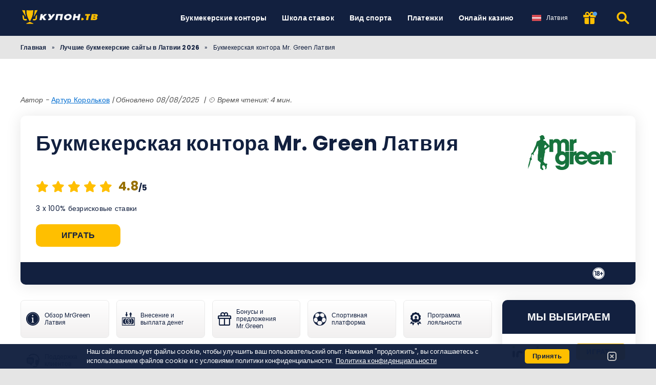

--- FILE ---
content_type: text/html; charset=UTF-8
request_url: https://kupon.tv/lv/bukmekerskye-kontory/mr-green/
body_size: 24267
content:
<!DOCTYPE html><html lang="ru-LV" prefix="og: https://ogp.me/ns#"><head><meta http-equiv="content-type" content="text/html; charset=UTF-8"><meta http-equiv="X-UA-Compatible" content="IE=edge"><meta name="HandheldFriendly" content="true"><meta name="viewport" content="width=device-width, initial-scale=1, maximum-scale=5"><link rel="profile" href="https://gmpg.org/xfn/11"><link rel="icon" type="image/png" sizes="32x32" href="https://kupon.tv/favicon-32x32.png"><link rel="icon" type="image/png" sizes="16x16" href="https://kupon.tv/favicon-16x16.png"><link rel="shortcut icon" href="https://kupon.tv/favicon.ico"><link rel="apple-touch-icon" sizes="180x180" href="https://kupon.tv/apple-touch-icon.png"><link rel="mask-icon" href="https://kupon.tv/safari-pinned-tab.svg" color="#12203f"><meta name="msapplication-TileImage" content="https://kupon.tv/mstile-144x144.png"><link rel="manifest" href="https://kupon.tv/site.webmanifest"><link rel="preload" href="https://kupon.tv/wp-content/themes/ltv/assets/fonts/ltv/ltv.ttf?v21" as="font" type="font/ttf" crossorigin><link rel="preload" href="https://kupon.tv/wp-content/themes/ltv/assets/fonts/ltv/ltv.woff?v21" as="font" type="font/woff" crossorigin><link rel="preload" href="https://kupon.tv/wp-content/themes/ltv/assets/fonts/poppins/r.woff2" as="font" type="font/woff2" crossorigin><link rel="preload" href="https://kupon.tv/wp-content/themes/ltv/assets/fonts/poppins/700.woff2" as="font" type="font/woff2" crossorigin><link rel="preload" href="https://kupon.tv/wp-content/uploads/2022/12/logo.svg" as="image" type="image/svg+xml"><link rel="preload" href="https://kupon.tv/wp-content/themes/ltv/assets/fonts/ltv-bm/ltv-bm.ttf?v2" as="font" type="font/ttf" crossorigin><link rel="preload" href="https://kupon.tv/wp-content/themes/ltv/assets/fonts/ltv-bm/ltv-bm.woff?v2" as="font" type="font/woff" crossorigin><meta name="apple-mobile-web-app-title" content="KUPON.TV"><meta name="application-name" content="KUPON.TV"><meta name="msapplication-TileColor" content="#12203f"><meta name="theme-color" content="#12203f"><style>:where(body, iframe, pre, img, svg, video, canvas, select) {
            max-width: 100%;
            overflow: auto;
            word-break: break-word;
        }</style> <script data-cfasync="false" data-no-defer="1" data-no-minify="1" data-no-optimize="1">var ewww_webp_supported=!1;function check_webp_feature(A,e){var w;e=void 0!==e?e:function(){},ewww_webp_supported?e(ewww_webp_supported):((w=new Image).onload=function(){ewww_webp_supported=0<w.width&&0<w.height,e&&e(ewww_webp_supported)},w.onerror=function(){e&&e(!1)},w.src="data:image/webp;base64,"+{alpha:"UklGRkoAAABXRUJQVlA4WAoAAAAQAAAAAAAAAAAAQUxQSAwAAAARBxAR/Q9ERP8DAABWUDggGAAAABQBAJ0BKgEAAQAAAP4AAA3AAP7mtQAAAA=="}[A])}check_webp_feature("alpha");</script><script data-cfasync="false" data-no-defer="1" data-no-minify="1" data-no-optimize="1">var Arrive=function(c,w){"use strict";if(c.MutationObserver&&"undefined"!=typeof HTMLElement){var r,a=0,u=(r=HTMLElement.prototype.matches||HTMLElement.prototype.webkitMatchesSelector||HTMLElement.prototype.mozMatchesSelector||HTMLElement.prototype.msMatchesSelector,{matchesSelector:function(e,t){return e instanceof HTMLElement&&r.call(e,t)},addMethod:function(e,t,r){var a=e[t];e[t]=function(){return r.length==arguments.length?r.apply(this,arguments):"function"==typeof a?a.apply(this,arguments):void 0}},callCallbacks:function(e,t){t&&t.options.onceOnly&&1==t.firedElems.length&&(e=[e[0]]);for(var r,a=0;r=e[a];a++)r&&r.callback&&r.callback.call(r.elem,r.elem);t&&t.options.onceOnly&&1==t.firedElems.length&&t.me.unbindEventWithSelectorAndCallback.call(t.target,t.selector,t.callback)},checkChildNodesRecursively:function(e,t,r,a){for(var i,n=0;i=e[n];n++)r(i,t,a)&&a.push({callback:t.callback,elem:i}),0<i.childNodes.length&&u.checkChildNodesRecursively(i.childNodes,t,r,a)},mergeArrays:function(e,t){var r,a={};for(r in e)e.hasOwnProperty(r)&&(a[r]=e[r]);for(r in t)t.hasOwnProperty(r)&&(a[r]=t[r]);return a},toElementsArray:function(e){return e=void 0!==e&&("number"!=typeof e.length||e===c)?[e]:e}}),e=(l.prototype.addEvent=function(e,t,r,a){a={target:e,selector:t,options:r,callback:a,firedElems:[]};return this._beforeAdding&&this._beforeAdding(a),this._eventsBucket.push(a),a},l.prototype.removeEvent=function(e){for(var t,r=this._eventsBucket.length-1;t=this._eventsBucket[r];r--)e(t)&&(this._beforeRemoving&&this._beforeRemoving(t),(t=this._eventsBucket.splice(r,1))&&t.length&&(t[0].callback=null))},l.prototype.beforeAdding=function(e){this._beforeAdding=e},l.prototype.beforeRemoving=function(e){this._beforeRemoving=e},l),t=function(i,n){var o=new e,l=this,s={fireOnAttributesModification:!1};return o.beforeAdding(function(t){var e=t.target;e!==c.document&&e!==c||(e=document.getElementsByTagName("html")[0]);var r=new MutationObserver(function(e){n.call(this,e,t)}),a=i(t.options);r.observe(e,a),t.observer=r,t.me=l}),o.beforeRemoving(function(e){e.observer.disconnect()}),this.bindEvent=function(e,t,r){t=u.mergeArrays(s,t);for(var a=u.toElementsArray(this),i=0;i<a.length;i++)o.addEvent(a[i],e,t,r)},this.unbindEvent=function(){var r=u.toElementsArray(this);o.removeEvent(function(e){for(var t=0;t<r.length;t++)if(this===w||e.target===r[t])return!0;return!1})},this.unbindEventWithSelectorOrCallback=function(r){var a=u.toElementsArray(this),i=r,e="function"==typeof r?function(e){for(var t=0;t<a.length;t++)if((this===w||e.target===a[t])&&e.callback===i)return!0;return!1}:function(e){for(var t=0;t<a.length;t++)if((this===w||e.target===a[t])&&e.selector===r)return!0;return!1};o.removeEvent(e)},this.unbindEventWithSelectorAndCallback=function(r,a){var i=u.toElementsArray(this);o.removeEvent(function(e){for(var t=0;t<i.length;t++)if((this===w||e.target===i[t])&&e.selector===r&&e.callback===a)return!0;return!1})},this},i=new function(){var s={fireOnAttributesModification:!1,onceOnly:!1,existing:!1};function n(e,t,r){return!(!u.matchesSelector(e,t.selector)||(e._id===w&&(e._id=a++),-1!=t.firedElems.indexOf(e._id)))&&(t.firedElems.push(e._id),!0)}var c=(i=new t(function(e){var t={attributes:!1,childList:!0,subtree:!0};return e.fireOnAttributesModification&&(t.attributes=!0),t},function(e,i){e.forEach(function(e){var t=e.addedNodes,r=e.target,a=[];null!==t&&0<t.length?u.checkChildNodesRecursively(t,i,n,a):"attributes"===e.type&&n(r,i)&&a.push({callback:i.callback,elem:r}),u.callCallbacks(a,i)})})).bindEvent;return i.bindEvent=function(e,t,r){t=void 0===r?(r=t,s):u.mergeArrays(s,t);var a=u.toElementsArray(this);if(t.existing){for(var i=[],n=0;n<a.length;n++)for(var o=a[n].querySelectorAll(e),l=0;l<o.length;l++)i.push({callback:r,elem:o[l]});if(t.onceOnly&&i.length)return r.call(i[0].elem,i[0].elem);setTimeout(u.callCallbacks,1,i)}c.call(this,e,t,r)},i},o=new function(){var a={};function i(e,t){return u.matchesSelector(e,t.selector)}var n=(o=new t(function(){return{childList:!0,subtree:!0}},function(e,r){e.forEach(function(e){var t=e.removedNodes,e=[];null!==t&&0<t.length&&u.checkChildNodesRecursively(t,r,i,e),u.callCallbacks(e,r)})})).bindEvent;return o.bindEvent=function(e,t,r){t=void 0===r?(r=t,a):u.mergeArrays(a,t),n.call(this,e,t,r)},o};d(HTMLElement.prototype),d(NodeList.prototype),d(HTMLCollection.prototype),d(HTMLDocument.prototype),d(Window.prototype);var n={};return s(i,n,"unbindAllArrive"),s(o,n,"unbindAllLeave"),n}function l(){this._eventsBucket=[],this._beforeAdding=null,this._beforeRemoving=null}function s(e,t,r){u.addMethod(t,r,e.unbindEvent),u.addMethod(t,r,e.unbindEventWithSelectorOrCallback),u.addMethod(t,r,e.unbindEventWithSelectorAndCallback)}function d(e){e.arrive=i.bindEvent,s(i,e,"unbindArrive"),e.leave=o.bindEvent,s(o,e,"unbindLeave")}}(window,void 0),ewww_webp_supported=!1;function check_webp_feature(e,t){var r;ewww_webp_supported?t(ewww_webp_supported):((r=new Image).onload=function(){ewww_webp_supported=0<r.width&&0<r.height,t(ewww_webp_supported)},r.onerror=function(){t(!1)},r.src="data:image/webp;base64,"+{alpha:"UklGRkoAAABXRUJQVlA4WAoAAAAQAAAAAAAAAAAAQUxQSAwAAAARBxAR/Q9ERP8DAABWUDggGAAAABQBAJ0BKgEAAQAAAP4AAA3AAP7mtQAAAA==",animation:"UklGRlIAAABXRUJQVlA4WAoAAAASAAAAAAAAAAAAQU5JTQYAAAD/////AABBTk1GJgAAAAAAAAAAAAAAAAAAAGQAAABWUDhMDQAAAC8AAAAQBxAREYiI/gcA"}[e])}function ewwwLoadImages(e){if(e){for(var t=document.querySelectorAll(".batch-image img, .image-wrapper a, .ngg-pro-masonry-item a, .ngg-galleria-offscreen-seo-wrapper a"),r=0,a=t.length;r<a;r++)ewwwAttr(t[r],"data-src",t[r].getAttribute("data-webp")),ewwwAttr(t[r],"data-thumbnail",t[r].getAttribute("data-webp-thumbnail"));for(var i=document.querySelectorAll("div.woocommerce-product-gallery__image"),r=0,a=i.length;r<a;r++)ewwwAttr(i[r],"data-thumb",i[r].getAttribute("data-webp-thumb"))}for(var n=document.querySelectorAll("video"),r=0,a=n.length;r<a;r++)ewwwAttr(n[r],"poster",e?n[r].getAttribute("data-poster-webp"):n[r].getAttribute("data-poster-image"));for(var o,l=document.querySelectorAll("img.ewww_webp_lazy_load"),r=0,a=l.length;r<a;r++)e&&(ewwwAttr(l[r],"data-lazy-srcset",l[r].getAttribute("data-lazy-srcset-webp")),ewwwAttr(l[r],"data-srcset",l[r].getAttribute("data-srcset-webp")),ewwwAttr(l[r],"data-lazy-src",l[r].getAttribute("data-lazy-src-webp")),ewwwAttr(l[r],"data-src",l[r].getAttribute("data-src-webp")),ewwwAttr(l[r],"data-orig-file",l[r].getAttribute("data-webp-orig-file")),ewwwAttr(l[r],"data-medium-file",l[r].getAttribute("data-webp-medium-file")),ewwwAttr(l[r],"data-large-file",l[r].getAttribute("data-webp-large-file")),null!=(o=l[r].getAttribute("srcset"))&&!1!==o&&o.includes("R0lGOD")&&ewwwAttr(l[r],"src",l[r].getAttribute("data-lazy-src-webp"))),l[r].className=l[r].className.replace(/\bewww_webp_lazy_load\b/,"");for(var s=document.querySelectorAll(".ewww_webp"),r=0,a=s.length;r<a;r++)e?(ewwwAttr(s[r],"srcset",s[r].getAttribute("data-srcset-webp")),ewwwAttr(s[r],"src",s[r].getAttribute("data-src-webp")),ewwwAttr(s[r],"data-orig-file",s[r].getAttribute("data-webp-orig-file")),ewwwAttr(s[r],"data-medium-file",s[r].getAttribute("data-webp-medium-file")),ewwwAttr(s[r],"data-large-file",s[r].getAttribute("data-webp-large-file")),ewwwAttr(s[r],"data-large_image",s[r].getAttribute("data-webp-large_image")),ewwwAttr(s[r],"data-src",s[r].getAttribute("data-webp-src"))):(ewwwAttr(s[r],"srcset",s[r].getAttribute("data-srcset-img")),ewwwAttr(s[r],"src",s[r].getAttribute("data-src-img"))),s[r].className=s[r].className.replace(/\bewww_webp\b/,"ewww_webp_loaded");window.jQuery&&jQuery.fn.isotope&&jQuery.fn.imagesLoaded&&(jQuery(".fusion-posts-container-infinite").imagesLoaded(function(){jQuery(".fusion-posts-container-infinite").hasClass("isotope")&&jQuery(".fusion-posts-container-infinite").isotope()}),jQuery(".fusion-portfolio:not(.fusion-recent-works) .fusion-portfolio-wrapper").imagesLoaded(function(){jQuery(".fusion-portfolio:not(.fusion-recent-works) .fusion-portfolio-wrapper").isotope()}))}function ewwwWebPInit(e){ewwwLoadImages(e),ewwwNggLoadGalleries(e),document.arrive(".ewww_webp",function(){ewwwLoadImages(e)}),document.arrive(".ewww_webp_lazy_load",function(){ewwwLoadImages(e)}),document.arrive("videos",function(){ewwwLoadImages(e)}),"loading"==document.readyState?document.addEventListener("DOMContentLoaded",ewwwJSONParserInit):("undefined"!=typeof galleries&&ewwwNggParseGalleries(e),ewwwWooParseVariations(e))}function ewwwAttr(e,t,r){null!=r&&!1!==r&&e.setAttribute(t,r)}function ewwwJSONParserInit(){"undefined"!=typeof galleries&&check_webp_feature("alpha",ewwwNggParseGalleries),check_webp_feature("alpha",ewwwWooParseVariations)}function ewwwWooParseVariations(e){if(e)for(var t=document.querySelectorAll("form.variations_form"),r=0,a=t.length;r<a;r++){var i=t[r].getAttribute("data-product_variations"),n=!1;try{for(var o in i=JSON.parse(i))void 0!==i[o]&&void 0!==i[o].image&&(void 0!==i[o].image.src_webp&&(i[o].image.src=i[o].image.src_webp,n=!0),void 0!==i[o].image.srcset_webp&&(i[o].image.srcset=i[o].image.srcset_webp,n=!0),void 0!==i[o].image.full_src_webp&&(i[o].image.full_src=i[o].image.full_src_webp,n=!0),void 0!==i[o].image.gallery_thumbnail_src_webp&&(i[o].image.gallery_thumbnail_src=i[o].image.gallery_thumbnail_src_webp,n=!0),void 0!==i[o].image.thumb_src_webp&&(i[o].image.thumb_src=i[o].image.thumb_src_webp,n=!0));n&&ewwwAttr(t[r],"data-product_variations",JSON.stringify(i))}catch(e){}}}function ewwwNggParseGalleries(e){if(e)for(var t in galleries){var r=galleries[t];galleries[t].images_list=ewwwNggParseImageList(r.images_list)}}function ewwwNggLoadGalleries(e){e&&document.addEventListener("ngg.galleria.themeadded",function(e,t){window.ngg_galleria._create_backup=window.ngg_galleria.create,window.ngg_galleria.create=function(e,t){var r=$(e).data("id");return galleries["gallery_"+r].images_list=ewwwNggParseImageList(galleries["gallery_"+r].images_list),window.ngg_galleria._create_backup(e,t)}})}function ewwwNggParseImageList(e){for(var t in e){var r=e[t];if(void 0!==r["image-webp"]&&(e[t].image=r["image-webp"],delete e[t]["image-webp"]),void 0!==r["thumb-webp"]&&(e[t].thumb=r["thumb-webp"],delete e[t]["thumb-webp"]),void 0!==r.full_image_webp&&(e[t].full_image=r.full_image_webp,delete e[t].full_image_webp),void 0!==r.srcsets)for(var a in r.srcsets)nggSrcset=r.srcsets[a],void 0!==r.srcsets[a+"-webp"]&&(e[t].srcsets[a]=r.srcsets[a+"-webp"],delete e[t].srcsets[a+"-webp"]);if(void 0!==r.full_srcsets)for(var i in r.full_srcsets)nggFSrcset=r.full_srcsets[i],void 0!==r.full_srcsets[i+"-webp"]&&(e[t].full_srcsets[i]=r.full_srcsets[i+"-webp"],delete e[t].full_srcsets[i+"-webp"])}return e}check_webp_feature("alpha",ewwwWebPInit);</script> <style>img:is([sizes="auto" i], [sizes^="auto," i]) { contain-intrinsic-size: 3000px 1500px }</style><link rel="alternate" hreflang="ru-lv" href="https://kupon.tv/lv/bukmekerskye-kontory/mr-green/"><link rel="alternate" hreflang="x-default" href="https://kupon.tv/lv/bukmekerskye-kontory/mr-green/"><link media="all" href="https://kupon.tv/wp-content/resources/css/aggregated_b98b9ccb1f969eec86468f594f810149.css" rel="stylesheet"><title>Букмекерская контора Mr. Green&nbsp;Латвия&nbsp;| Купон ТВ&nbsp;&nbsp;&nbsp;&nbsp;</title><meta name="description" content="Вначале Mr.Green фокусировался только на предложении казино, но с 2016 года Mr.Green начал радовать игроков, делающих ставки на спорт."><meta name="robots" content="follow, index, max-snippet:-1, max-video-preview:-1, max-image-preview:large"><link rel="canonical" href="https://kupon.tv/lv/bukmekerskye-kontory/mr-green/"><meta property="og:locale" content="ru_RU"><meta property="og:type" content="article"><meta property="og:title" content="Букмекерская контора Mr. Green&nbsp;Латвия&nbsp;| Купон ТВ&nbsp;&nbsp;&nbsp;&nbsp;"><meta property="og:description" content="Вначале Mr.Green фокусировался только на предложении казино, но с 2016 года Mr.Green начал радовать игроков, делающих ставки на спорт."><meta property="og:url" content="https://kupon.tv/lv/bukmekerskye-kontory/mr-green/"><meta property="og:site_name" content="Купон ТВ"><meta property="og:updated_time" content="2025-08-08T16:53:10+02:00"><meta name="twitter:card" content="summary_large_image"><meta name="twitter:title" content="Букмекерская контора Mr. Green&nbsp;Латвия&nbsp;| Купон ТВ&nbsp;&nbsp;&nbsp;&nbsp;"><meta name="twitter:description" content="Вначале Mr.Green фокусировался только на предложении казино, но с 2016 года Mr.Green начал радовать игроков, делающих ставки на спорт."> <script type="application/ld+json" class="rank-math-schema-pro">{"@context":"https://schema.org","@graph":[{"@type":"Organization","@id":"https://kupon.tv/lv/#organization/","name":"\u041a\u0443\u043f\u043e\u043d \u0422\u0412"},{"@type":"WebSite","@id":"https://kupon.tv/lv/#website/","url":"https://kupon.tv/lv/","name":"\u041a\u0443\u043f\u043e\u043d \u0422\u0412","publisher":{"@id":"https://kupon.tv/lv/#organization/"},"inLanguage":"ru-LV","potentialAction":{"@type":"SearchAction","target":"https://kupon.tv/lv/search/{search_term_string}/","query-input":"required name=search_term_string"}},{"@type":"ImageObject","@id":"https://kupon.tv/wp-content/uploads/2021/07/kupontv-mrgreen-logo-h.jpg","url":"https://kupon.tv/wp-content/uploads/2021/07/kupontv-mrgreen-logo-h.jpg","width":"300","height":"140","caption":"Mr. Green, kupon.tv","inLanguage":"ru-LV"},{"@type":"BreadcrumbList","@id":"https://kupon.tv/lv/bukmekerskye-kontory/mr-green/#breadcrumb","itemListElement":[{"@type":"ListItem","position":"1","item":{"@id":"https://kupon.tv/lv/","name":"\u0413\u043b\u0430\u0432\u043d\u0430\u044f"}},{"@type":"ListItem","position":"2","item":{"@id":"https://kupon.tv/lv/bukmekerskye-kontory/","name":"\u041b\u0443\u0447\u0448\u0438\u0435 \u0431\u0443\u043a\u043c\u0435\u043a\u0435\u0440\u0441\u043a\u0438\u0435 \u0441\u0430\u0439\u0442\u044b \u0432 \u041b\u0430\u0442\u0432\u0438\u0438 2026"}},{"@type":"ListItem","position":"3","item":{"@id":"https://kupon.tv/lv/bukmekerskye-kontory/mr-green/","name":"\u0411\u0443\u043a\u043c\u0435\u043a\u0435\u0440\u0441\u043a\u0430\u044f \u043a\u043e\u043d\u0442\u043e\u0440\u0430 Mr. Green \u041b\u0430\u0442\u0432\u0438\u044f"}}]},{"@type":"ItemPage","@id":"https://kupon.tv/lv/bukmekerskye-kontory/mr-green/#webpage","url":"https://kupon.tv/lv/bukmekerskye-kontory/mr-green/","name":"\u0411\u0443\u043a\u043c\u0435\u043a\u0435\u0440\u0441\u043a\u0430\u044f \u043a\u043e\u043d\u0442\u043e\u0440\u0430 Mr. Green&nbsp;\u041b\u0430\u0442\u0432\u0438\u044f&nbsp;| \u041a\u0443\u043f\u043e\u043d \u0422\u0412&nbsp;&nbsp;&nbsp;&nbsp;","datePublished":"2021-07-19T13:17:24+02:00","dateModified":"2025-08-08T16:53:10+02:00","isPartOf":{"@id":"https://kupon.tv/lv/#website/"},"primaryImageOfPage":{"@id":"https://kupon.tv/wp-content/uploads/2021/07/kupontv-mrgreen-logo-h.jpg"},"inLanguage":"ru-LV","breadcrumb":{"@id":"https://kupon.tv/lv/bukmekerskye-kontory/mr-green/#breadcrumb"}},{"@type":"Person","@id":"https://kupon.tv/author/a_korolkovs/","name":"\u0410\u0440\u0442\u0443\u0440 \u041a\u043e\u0440\u043e\u043b\u044c\u043a\u043e\u0432","description":"\u0410\u0440\u0442\u0443\u0440 \u2014 \u043c\u0435\u043d\u0435\u0434\u0436\u0435\u0440 \u043f\u043e \u043a\u043e\u043d\u0442\u0435\u043d\u0442\u0443 \u0438 \u0441\u043e\u0446\u0438\u0430\u043b\u044c\u043d\u044b\u043c \u0441\u0435\u0442\u044f\u043c \u0441 \u0431\u043e\u043b\u044c\u0448\u0438\u043c \u043e\u043f\u044b\u0442\u043e\u043c \u0440\u0430\u0431\u043e\u0442\u044b \u0432 \u0438\u043d\u0434\u0443\u0441\u0442\u0440\u0438\u0438 iGaming. \u041e\u043d \u043f\u0440\u0435\u043a\u0440\u0430\u0441\u043d\u043e \u043f\u043e\u043d\u0438\u043c\u0430\u0435\u0442 \u043f\u0440\u043e\u0431\u043b\u0435\u043c\u044b \u043e\u0442\u0440\u0430\u0441\u043b\u0438 \u0438 \u0441\u043f\u043e\u0441\u043e\u0431\u0435\u043d \u043d\u0430\u0445\u043e\u0434\u0438\u0442\u044c \u043e\u0442\u043b\u0438\u0447\u043d\u044b\u0435 \u0440\u0435\u0448\u0435\u043d\u0438\u044f \u0432 \u043c\u0430\u0440\u043a\u0435\u0442\u0438\u043d\u0433\u0435 \u0432 \u0441\u043e\u0446\u0438\u0430\u043b\u044c\u043d\u044b\u0445 \u0441\u0435\u0442\u044f\u0445, \u0430 \u0442\u0430\u043a\u0436\u0435 \u0432 \u0441\u043e\u0437\u0434\u0430\u043d\u0438\u0438 \u043f\u043e\u0434\u0445\u043e\u0434\u044f\u0449\u0435\u0433\u043e \u043a\u043e\u043d\u0442\u0435\u043d\u0442\u0430.","url":"https://kupon.tv/author/a_korolkovs/","image":{"@type":"ImageObject","@id":"https://kupon.tv/wp-content/uploads/2021/11/1560859217803-96x96.jpeg","url":"https://kupon.tv/wp-content/uploads/2021/11/1560859217803-96x96.jpeg","caption":"\u0410\u0440\u0442\u0443\u0440 \u041a\u043e\u0440\u043e\u043b\u044c\u043a\u043e\u0432","inLanguage":"ru-LV"},"worksFor":{"@id":"https://kupon.tv/lv/#organization/"},"sameAs":["https://lv.linkedin.com/in/artrs-korokovs-9b764aa7"]},{"@type":"Product","name":"Mr Green","url":"https://kupon.tv/lv/bukmekerskye-kontory/mr-green/","description":"\u0412\u043d\u0430\u0447\u0430\u043b\u0435 Mr.Green \u0444\u043e\u043a\u0443\u0441\u0438\u0440\u043e\u0432\u0430\u043b\u0441\u044f \u0442\u043e\u043b\u044c\u043a\u043e \u043d\u0430 \u043f\u0440\u0435\u0434\u043b\u043e\u0436\u0435\u043d\u0438\u0438 \u043a\u0430\u0437\u0438\u043d\u043e, \u043d\u043e \u0441 2016 \u0433\u043e\u0434\u0430 Mr.Green \u043d\u0430\u0447\u0430\u043b \u0440\u0430\u0434\u043e\u0432\u0430\u0442\u044c \u0438\u0433\u0440\u043e\u043a\u043e\u0432, \u0434\u0435\u043b\u0430\u044e\u0449\u0438\u0445 \u0441\u0442\u0430\u0432\u043a\u0438 \u043d\u0430 \u0441\u043f\u043e\u0440\u0442.","image":{"@type":"ImageObject","url":"https://kupon.tv/wp-content/uploads/2021/07/kupontv-mrgreen-logo-h.jpg"},"review":{"@type":"Review","datePublished":"2021-07-19T13:17:24+02:00","dateModified":"2025-08-08T16:53:10+02:00","author":{"@id":"https://kupon.tv/author/a_korolkovs/","name":"\u0410\u0440\u0442\u0443\u0440 \u041a\u043e\u0440\u043e\u043b\u044c\u043a\u043e\u0432"},"reviewRating":{"@type":"Rating","ratingValue":"4.8","worstRating":"1","bestRating":"5"},"positiveNotes":{"@type":"ItemList","itemListElement":[{"@type":"ListItem","position":"1","name":"\u0428\u0438\u0440\u043e\u043a\u0438\u0439 \u0432\u044b\u0431\u043e\u0440 \u0441\u043f\u043e\u0440\u0442\u0438\u0432\u043d\u044b\u0445 \u0441\u0442\u0430\u0432\u043e\u043a"},{"@type":"ListItem","position":"2","name":"\u041a\u0430\u0447\u0435\u0441\u0442\u0432\u0435\u043d\u043d\u0430\u044f \u043f\u043e\u0434\u0434\u0435\u0440\u0436\u043a\u0430 \u043a\u043b\u0438\u0435\u043d\u0442\u043e\u0432"},{"@type":"ListItem","position":"3","name":"\u0411\u044b\u0441\u0442\u0440\u044b\u0435 \u0438 \u0443\u0434\u043e\u0431\u043d\u044b\u0435 \u0441\u043f\u043e\u0441\u043e\u0431\u044b \u043e\u043f\u043b\u0430\u0442\u044b"},{"@type":"ListItem","position":"4","name":"\u041c\u043e\u0436\u043d\u043e \u043f\u043e\u043b\u0443\u0447\u0438\u0442\u044c \u043c\u0430\u0448\u0438\u043d\u0443 \u0437\u0430 \u043b\u043e\u044f\u043b\u044c\u043d\u043e\u0441\u0442\u044c"},{"@type":"ListItem","position":"5","name":"\u041f\u0440\u043e\u0432\u0435\u0440\u044f\u0435\u043c\u0430\u044f \u0441\u0442\u0440\u0430\u043d\u0438\u0446\u0430"}]},"negativeNotes":{"@type":"ItemList","itemListElement":[{"@type":"ListItem","position":"1","name":"\u041d\u0435\u0432\u043e\u0437\u043c\u043e\u0436\u043d\u043e \u0441\u0432\u044f\u0437\u0430\u0442\u044c\u0441\u044f \u0441\u043e \u0441\u043b\u0443\u0436\u0431\u043e\u0439 \u043f\u043e\u0434\u0434\u0435\u0440\u0436\u043a\u0438 \u043f\u043e \u0442\u0435\u043b\u0435\u0444\u043e\u043d\u0443"},{"@type":"ListItem","position":"2","name":"\u041f\u0440\u043e\u0433\u0440\u0430\u043c\u043c\u0430 \u043b\u043e\u044f\u043b\u044c\u043d\u043e\u0441\u0442\u0438 \u043d\u0435 \u0440\u0430\u0441\u043f\u0440\u043e\u0441\u0442\u0440\u0430\u043d\u044f\u0435\u0442\u0441\u044f \u043d\u0430 \u0441\u043f\u043e\u0440\u0442\u0438\u0432\u043d\u044b\u0435 \u0441\u0442\u0430\u0432\u043a\u0438"},{"@type":"ListItem","position":"3","name":"\u0421\u0440\u0435\u0434\u043d\u0438\u0435 \u043a\u043e\u044d\u0444\u0444\u0438\u0446\u0438\u0435\u043d\u0442\u044b"}]}},"@id":"https://kupon.tv/lv/bukmekerskye-kontory/mr-green/#schema-449455","mainEntityOfPage":{"@id":"https://kupon.tv/lv/bukmekerskye-kontory/mr-green/#webpage"}}]}</script> <link rel='dns-prefetch' href='//www.googletagmanager.com'><link rel='preconnect' href='https://img.kupon.tv'><style id='classic-theme-styles-inline-css'>/*! This file is auto-generated */
.wp-block-button__link{color:#fff;background-color:#32373c;border-radius:9999px;box-shadow:none;text-decoration:none;padding:calc(.667em + 2px) calc(1.333em + 2px);font-size:1.125em}.wp-block-file__button{background:#32373c;color:#fff;text-decoration:none}</style><style id='safe-svg-svg-icon-style-inline-css'>.safe-svg-cover{text-align:center}.safe-svg-cover .safe-svg-inside{display:inline-block;max-width:100%}.safe-svg-cover svg{fill:currentColor;height:100%;max-height:100%;max-width:100%;width:100%}</style> <script id="ltv-red-analytics-js-extra">var ltv_red_anly = {"g_id":"G-M2PWPW8GC2","lang":"\/lv","sd":"0"};</script> <script id="main-js-extra">var LTV = {"search_link":"https:\/\/kupon.tv\/lv\/search\/","sw":"0","search_too_short":"Please lengthen this text to %s characters or more.","aff_link_output_type":"BUTTON","desk_width":"1200"};</script> <script id="ezf-min-js-extra">var ezf_var = {"ajaxurl":"https:\/\/kupon.tv\/wp-content\/ajax.php","aff_behavior":"proxy"};</script> <script src="https://kupon.tv/wp-content/themes/ltv/assets/js/ezf-min.js?ver=1.5.226" id="ezf-min-js" defer data-wp-strategy="defer"></script> <link rel="alternate" title="oEmbed (JSON)" type="application/json+oembed" href="https://kupon.tv/lv/wp-json/oembed/1.0/embed?url=https%3A%2F%2Fkupon.tv%2Flv%2Fbukmekerskye-kontory%2Fmr-green%2F"><link rel="alternate" title="oEmbed (XML)" type="text/xml+oembed" href="https://kupon.tv/lv/wp-json/oembed/1.0/embed?url=https%3A%2F%2Fkupon.tv%2Flv%2Fbukmekerskye-kontory%2Fmr-green%2F&#038;format=xml"> <script>document.cookie = "ltvSession=1; path=/; max-age=2592000";</script> <script>// GTAG - Initialize Data Layer
                    window.dataLayer = window.dataLayer || [];
                    window.gtag = function() { dataLayer.push(arguments); }

                    //Set the default consent state
                    gtag('consent', 'default', {
                        'ad_storage': 'denied',
                        'ad_user_data': 'denied',
                        'ad_personalization': 'denied',
                        'analytics_storage': 'granted',
                        'functionality_storage': 'granted',
                        'personalization_storage': 'granted',
                        'security_storage': 'granted',
                        'wait_for_update': 500
                    });

                    // Load existing choices
                    var cookie_consentGranted = ltv_cookie_grant_get();
                    if (cookie_consentGranted) {
                        gtag('consent', 'update', cookie_consentGranted);
                    }

                    function ltv_cookie_grant_get() {
                        var v = document.cookie.match('(^|;) ?' + "cookie_consentGranted" + '=([^;]*)(;|$)');
                        var value = v ? v[2] : null;
                        return value ? JSON.parse(value) : null;
                    }

                    // MS Clarity
                    var msc_granted = localStorage.getItem('msc_granted');
                    if (typeof window.clarity === 'function' && msc_granted) {
                        window.clarity('consentv2', {
                            ad_Storage: 'granted',
                            analytics_Storage: 'granted'
                        });
                    }</script> <style media="screen">.hdsb-stickybanner{background-color: #910A06 !important;}.hdsb-stickybanner-btn{color: #910A06 !important;}.hdsb-stickybanner-text{color: #ffffff !important;}.hdsb-stickybanner-btn{background: #ffffff !important;}</style> <script>document.addEventListener('DOMContentLoaded', function() {
            var images = document.querySelectorAll('img');

            if (images) {
                images.forEach(function(img) {
                    var sizes = img.getAttribute('data-sizes');
                    if (sizes) {
                        img.setAttribute('sizes', sizes);
                        img.removeAttribute('data-sizes');
                    }
                });
            }
        });</script> <meta name="twitter:label1" content="Примерное время чтения"><meta name="twitter:data1" content="4 мин."></head><body class="wp-singular casino-template-default single single-casino postid-546 wp-theme-ltv cs-betting">
<script data-cfasync="false" data-no-defer="1" data-no-minify="1" data-no-optimize="1">if(typeof ewww_webp_supported==="undefined"){var ewww_webp_supported=!1}if(ewww_webp_supported){document.body.classList.add("webp-support")}</script><div class="ltv-header-spacing"></div><header class="ltv-header-main small"><div class="container"><div class="h-mobile-nav-btn" > <button aria-label="Menu" type="button"> <span class="top"></span> <span class="middle"></span> <span class="bottom"></span> </button></div><div class="logo"> <a href="https://kupon.tv/lv/" aria-label="Купон ТВ"> <img width="165" height="38" src="https://kupon.tv/wp-content/uploads/2022/12/logo.svg" loading="eager" class="skip-lazy" alt="Купон ТВ"> </a></div><nav id="ltv-nav-main" class="ltv-nav-main scroll"><div class="ltv-nav-main-inner"><ul class="m-desk"><li class="menu-item-has-children"><div class="ltv-menu-item  has-no-icon" ><a href="https://kupon.tv/lv/bukmekerskye-kontory/" class="ltv-menu-link">Букмекерские конторы</a> <a href="javascript:" class="ltv-submenu-expand-btn" aria-label="View menu: Букмекерские конторы"></a></div><ul class="sub-menu"><li class="menu-item-has-children"><div class="ltv-menu-item has-no-icon"><a href="javascript:">Лучшие сайты для ставок</a> <a href="javascript:" class="ltv-submenu-expand-btn" aria-label="View menu: Лучшие сайты для ставок"></a></div><ul class="sub-menu grand-ch"><li><a href="https://kupon.tv/lv/bukmekerskye-kontory/1gocasino/">1Go Casino</a></li><li><a href="https://kupon.tv/lv/bukmekerskye-kontory/11-lv/">11.lv</a></li><li><a href="https://kupon.tv/lv/bukmekerskye-kontory/betsafe/">Betsafe</a></li><li><a href="https://kupon.tv/lv/bukmekerskye-kontory/billybets/">BillyBets</a></li><li><a href="https://kupon.tv/lv/bukmekerskye-kontory/drip/">Drip</a></li><li><a href="https://kupon.tv/lv/bukmekerskye-kontory/gizbo/">Gizbo</a></li><li><a href="https://kupon.tv/lv/bukmekerskye-kontory/irwin/">Irwin</a></li><li><a href="https://kupon.tv/lv/bukmekerskye-kontory/jet/">Jet Casino</a></li><li><a href="https://kupon.tv/lv/bukmekerskye-kontory/klondaika-lv/">Klondaika.lv</a></li><li><a href="https://kupon.tv/lv/bukmekerskye-kontory/lvbet/">LVBet</a></li><li><a href="https://kupon.tv/lv/bukmekerskye-kontory/mr-green/">Mr. Green</a></li><li><a href="https://kupon.tv/lv/bukmekerskye-kontory/monro/">Monro</a></li><li><a href="https://kupon.tv/lv/bukmekerskye-kontory/olybet/">Olybet</a></li><li><a href="https://kupon.tv/lv/bukmekerskye-kontory/optibet/">Optibet</a></li><li><a href="https://kupon.tv/lv/bukmekerskye-kontory/pafbet/">Pafbet</a></li><li><a href="https://kupon.tv/lv/bukmekerskye-kontory/starda-casino/">Starda</a></li></ul></li><li><a href="https://kupon.tv/lv/bukmekerskye-kontory/live/">Live ставки в Латвии</a></li><li><a href="https://kupon.tv/lv/bukmekerskye-kontory/new/">Новые букмекерские сайты</a></li><li><a href="https://kupon.tv/lv/bonusi/">Лучшие бонусы букмекеров в Латвии — 2026</a></li></ul></li><li><div class="ltv-menu-item  has-no-icon" ><a href="https://kupon.tv/lv/shkola-stavok/" class="ltv-menu-link">Школа ставок</a></div></li><li class="menu-item-has-children"><div class="ltv-menu-item  has-no-icon" ><a href="javascript:" class="ltv-menu-link">Вид спорта</a> <a href="javascript:" class="ltv-submenu-expand-btn" aria-label="View menu: Вид спорта"></a></div><ul class="sub-menu"><li><a href="https://kupon.tv/lv/bukmekerskye-kontory/basketball/">Ставки на баскетбол</a></li><li><a href="https://kupon.tv/lv/bukmekerskye-kontory/tennis/">Ставки на теннис</a></li><li class="menu-item-has-children"><div class="ltv-menu-item has-no-icon"><a href="https://kupon.tv/lv/bukmekerskye-kontory/kibersport/">Ставки на киберспорт</a> <a href="javascript:" class="ltv-submenu-expand-btn" aria-label="View menu: Ставки на киберспорт"></a></div><ul class="sub-menu grand-ch"><li><a href="https://kupon.tv/lv/bukmekerskye-kontory/fifa/">Ставки на FIFA</a></li></ul></li><li><a href="https://kupon.tv/lv/bukmekerskye-kontory/football/">Ставки на футбол</a></li><li><a href="https://kupon.tv/lv/bukmekerskye-kontory/futsal/">Ставки на футзал</a></li><li><a href="https://kupon.tv/lv/bukmekerskye-kontory/hockey/">Ставки на хоккей</a></li><li><a href="https://kupon.tv/lv/bukmekerskye-kontory/ufc/">Ставки на UFC</a></li></ul></li><li class="menu-item-has-children"><div class="ltv-menu-item  has-no-icon" ><a href="javascript:" class="ltv-menu-link">Платежки</a> <a href="javascript:" class="ltv-submenu-expand-btn" aria-label="View menu: Платежки"></a></div><ul class="sub-menu"><li><a href="https://kupon.tv/lv/bukmekerskye-kontory/bankovskiy-perevod/">Банковский перевод</a></li><li><a href="https://kupon.tv/lv/bukmekerskye-kontory/mastercard/">Mastercard</a></li><li><a href="https://kupon.tv/lv/bukmekerskye-kontory/neteller/">Neteller</a></li><li><a href="https://kupon.tv/lv/bukmekerskye-kontory/qiwi/">Qiwi</a></li><li><a href="https://kupon.tv/lv/bukmekerskye-kontory/visa/">Visa</a></li><li><a href="https://kupon.tv/lv/bukmekerskye-kontory/webmoney/">Webmoney</a></li><li><a href="https://kupon.tv/lv/bukmekerskye-kontory/yandex-money/">Yandex Money</a></li></ul></li><li><div class="ltv-menu-item  has-no-icon" ><a href="https://kupon.tv/lv/casinos/" class="ltv-menu-link">Онлайн казино</a></div></li></ul><div class="ltv-lang-switcher wpml mob"> <a href="javascript:" class="ltv-ls-switch"> <span class="ltv-ls-icon"><noscript><img width="18" height="12" src="https://kupon.tv/wp-content/plugins/sitepress-multilingual-cms/res/flags/lv.svg" alt="Латвия - Купон ТВ"></noscript><img class="lazyload" width="18" height="12" src='data:image/svg+xml,%3Csvg%20xmlns=%22http://www.w3.org/2000/svg%22%20viewBox=%220%200%2018%2012%22%3E%3C/svg%3E' data-src="https://kupon.tv/wp-content/plugins/sitepress-multilingual-cms/res/flags/lv.svg" alt="Латвия - Купон ТВ"></span> <span class="ltv-ls-txt">Латвия</span> </a><div class="inner"><div class="back">Back</div><div class="list"><ul class="ltv-ls-list"><li> <a href="https://kupon.tv/az/"> <span class="flag"><noscript><img width="18" height="12" src="https://kupon.tv/wp-content/plugins/sitepress-multilingual-cms/res/flags/az.svg" alt="Азербайджан - Купон ТВ"></noscript><img class="lazyload" width="18" height="12" src='data:image/svg+xml,%3Csvg%20xmlns=%22http://www.w3.org/2000/svg%22%20viewBox=%220%200%2018%2012%22%3E%3C/svg%3E' data-src="https://kupon.tv/wp-content/plugins/sitepress-multilingual-cms/res/flags/az.svg" alt="Азербайджан - Купон ТВ"></span> <span class="name">Азербайджан</span> </a></li><li> <a href="https://kupon.tv/ge/"> <span class="flag"><noscript><img width="18" height="12" src="https://kupon.tv/wp-content/uploads/flags/ge-kupontv.png" alt="Грузия - Купон ТВ"></noscript><img class="lazyload" width="18" height="12" src='data:image/svg+xml,%3Csvg%20xmlns=%22http://www.w3.org/2000/svg%22%20viewBox=%220%200%2018%2012%22%3E%3C/svg%3E' data-src="https://kupon.tv/wp-content/uploads/flags/ge-kupontv.png" alt="Грузия - Купон ТВ"></span> <span class="name">Грузия</span> </a></li><li> <a href="https://kupon.tv/"> <span class="flag"><noscript><img width="18" height="12" src="https://kupon.tv/wp-content/uploads/flags/125px-Flag_of_Kazakhstan.svg.png" alt="Казахстан - Купон ТВ"></noscript><img class="lazyload" width="18" height="12" src='data:image/svg+xml,%3Csvg%20xmlns=%22http://www.w3.org/2000/svg%22%20viewBox=%220%200%2018%2012%22%3E%3C/svg%3E' data-src="https://kupon.tv/wp-content/uploads/flags/125px-Flag_of_Kazakhstan.svg.png" alt="Казахстан - Купон ТВ"></span> <span class="name">Казахстан</span> </a></li><li> <a href="https://kupon.tv/kg/"> <span class="flag"><noscript><img width="18" height="12" src="https://kupon.tv/wp-content/plugins/sitepress-multilingual-cms/res/flags/kg.svg" alt="Кыргызстан - Купон ТВ"></noscript><img class="lazyload" width="18" height="12" src='data:image/svg+xml,%3Csvg%20xmlns=%22http://www.w3.org/2000/svg%22%20viewBox=%220%200%2018%2012%22%3E%3C/svg%3E' data-src="https://kupon.tv/wp-content/plugins/sitepress-multilingual-cms/res/flags/kg.svg" alt="Кыргызстан - Купон ТВ"></span> <span class="name">Кыргызстан</span> </a></li><li class="active"> <a href="https://kupon.tv/lv/bukmekerskye-kontory/mr-green/"> <span class="flag"><noscript><img width="18" height="12" src="https://kupon.tv/wp-content/plugins/sitepress-multilingual-cms/res/flags/lv.svg" alt="Латвия - Купон ТВ"></noscript><img class="lazyload" width="18" height="12" src='data:image/svg+xml,%3Csvg%20xmlns=%22http://www.w3.org/2000/svg%22%20viewBox=%220%200%2018%2012%22%3E%3C/svg%3E' data-src="https://kupon.tv/wp-content/plugins/sitepress-multilingual-cms/res/flags/lv.svg" alt="Латвия - Купон ТВ"></span> <span class="name">Латвия</span> </a></li><li> <a href="https://kupon.tv/lt/"> <span class="flag"><noscript><img width="18" height="12" src="https://kupon.tv/wp-content/plugins/sitepress-multilingual-cms/res/flags/lt.svg" alt="Литва - Купон ТВ"></noscript><img class="lazyload" width="18" height="12" src='data:image/svg+xml,%3Csvg%20xmlns=%22http://www.w3.org/2000/svg%22%20viewBox=%220%200%2018%2012%22%3E%3C/svg%3E' data-src="https://kupon.tv/wp-content/plugins/sitepress-multilingual-cms/res/flags/lt.svg" alt="Литва - Купон ТВ"></span> <span class="name">Литва</span> </a></li><li> <a href="https://kupon.tv/md/"> <span class="flag"><noscript><img width="18" height="12" src="https://kupon.tv/wp-content/uploads/flags/md-kupontv.png" alt="Молдавия - Купон ТВ"></noscript><img class="lazyload" width="18" height="12" src='data:image/svg+xml,%3Csvg%20xmlns=%22http://www.w3.org/2000/svg%22%20viewBox=%220%200%2018%2012%22%3E%3C/svg%3E' data-src="https://kupon.tv/wp-content/uploads/flags/md-kupontv.png" alt="Молдавия - Купон ТВ"></span> <span class="name">Молдавия</span> </a></li><li> <a href="https://kupon.tv/tj/"> <span class="flag"><noscript><img width="18" height="12" src="https://kupon.tv/wp-content/uploads/flags/tj.png" alt="Таджикистан - Купон ТВ"></noscript><img class="lazyload" width="18" height="12" src='data:image/svg+xml,%3Csvg%20xmlns=%22http://www.w3.org/2000/svg%22%20viewBox=%220%200%2018%2012%22%3E%3C/svg%3E' data-src="https://kupon.tv/wp-content/uploads/flags/tj.png" alt="Таджикистан - Купон ТВ"></span> <span class="name">Таджикистан</span> </a></li><li> <a href="https://kupon.tv/tm/"> <span class="flag"><noscript><img width="18" height="12" src="https://kupon.tv/wp-content/uploads/flags/tm-kupontv.png" alt="Туркменистан - Купон ТВ"></noscript><img class="lazyload" width="18" height="12" src='data:image/svg+xml,%3Csvg%20xmlns=%22http://www.w3.org/2000/svg%22%20viewBox=%220%200%2018%2012%22%3E%3C/svg%3E' data-src="https://kupon.tv/wp-content/uploads/flags/tm-kupontv.png" alt="Туркменистан - Купон ТВ"></span> <span class="name">Туркменистан</span> </a></li><li> <a href="https://kupon.tv/uz/"> <span class="flag"><noscript><img width="18" height="12" src="https://kupon.tv/wp-content/plugins/sitepress-multilingual-cms/res/flags/uz.svg" alt="Узбекистан - Купон ТВ"></noscript><img class="lazyload" width="18" height="12" src='data:image/svg+xml,%3Csvg%20xmlns=%22http://www.w3.org/2000/svg%22%20viewBox=%220%200%2018%2012%22%3E%3C/svg%3E' data-src="https://kupon.tv/wp-content/plugins/sitepress-multilingual-cms/res/flags/uz.svg" alt="Узбекистан - Купон ТВ"></span> <span class="name">Узбекистан</span> </a></li><li> <a href="https://kupon.tv/et/"> <span class="flag"><noscript><img width="18" height="12" src="https://kupon.tv/wp-content/plugins/sitepress-multilingual-cms/res/flags/et.svg" alt="Эстония - Купон ТВ"></noscript><img class="lazyload" width="18" height="12" src='data:image/svg+xml,%3Csvg%20xmlns=%22http://www.w3.org/2000/svg%22%20viewBox=%220%200%2018%2012%22%3E%3C/svg%3E' data-src="https://kupon.tv/wp-content/plugins/sitepress-multilingual-cms/res/flags/et.svg" alt="Эстония - Купон ТВ"></span> <span class="name">Эстония</span> </a></li></ul></div><div class="ltv-menu-mobile-spacer"></div></div></div><div class="ltv-menu-mobile-spacer"></div></div><div class="ltv-nav-main-overlay"></div></nav><div class="ltv-lang-switcher desk"> <a href="javascript:" class="ltv-ls-switch"> <span class="ltv-ls-icon"><noscript><img width="18" height="12" src="https://kupon.tv/wp-content/plugins/sitepress-multilingual-cms/res/flags/lv.svg" alt="Латвия - Купон ТВ"></noscript><img class="lazyload" width="18" height="12" src='data:image/svg+xml,%3Csvg%20xmlns=%22http://www.w3.org/2000/svg%22%20viewBox=%220%200%2018%2012%22%3E%3C/svg%3E' data-src="https://kupon.tv/wp-content/plugins/sitepress-multilingual-cms/res/flags/lv.svg" alt="Латвия - Купон ТВ"></span> <span class="ltv-ls-txt">Латвия</span> </a><ul class="ltv-ls-list"><li> <a href="https://kupon.tv/az/"> <span class="flag"><noscript><img width="18" height="12" loading="lazy" src="https://kupon.tv/wp-content/plugins/sitepress-multilingual-cms/res/flags/az.svg" alt="Азербайджан - Купон ТВ"></noscript><img class="lazyload" width="18" height="12" loading="lazy" src='data:image/svg+xml,%3Csvg%20xmlns=%22http://www.w3.org/2000/svg%22%20viewBox=%220%200%2018%2012%22%3E%3C/svg%3E' data-src="https://kupon.tv/wp-content/plugins/sitepress-multilingual-cms/res/flags/az.svg" alt="Азербайджан - Купон ТВ"></span> <span class="name">Азербайджан</span> </a></li><li> <a href="https://kupon.tv/ge/"> <span class="flag"><noscript><img width="18" height="12" loading="lazy" src="https://kupon.tv/wp-content/uploads/flags/ge-kupontv.png" alt="Грузия - Купон ТВ"></noscript><img class="lazyload" width="18" height="12" loading="lazy" src='data:image/svg+xml,%3Csvg%20xmlns=%22http://www.w3.org/2000/svg%22%20viewBox=%220%200%2018%2012%22%3E%3C/svg%3E' data-src="https://kupon.tv/wp-content/uploads/flags/ge-kupontv.png" alt="Грузия - Купон ТВ"></span> <span class="name">Грузия</span> </a></li><li> <a href="https://kupon.tv/"> <span class="flag"><noscript><img width="18" height="12" loading="lazy" src="https://kupon.tv/wp-content/uploads/flags/125px-Flag_of_Kazakhstan.svg.png" alt="Казахстан - Купон ТВ"></noscript><img class="lazyload" width="18" height="12" loading="lazy" src='data:image/svg+xml,%3Csvg%20xmlns=%22http://www.w3.org/2000/svg%22%20viewBox=%220%200%2018%2012%22%3E%3C/svg%3E' data-src="https://kupon.tv/wp-content/uploads/flags/125px-Flag_of_Kazakhstan.svg.png" alt="Казахстан - Купон ТВ"></span> <span class="name">Казахстан</span> </a></li><li> <a href="https://kupon.tv/kg/"> <span class="flag"><noscript><img width="18" height="12" loading="lazy" src="https://kupon.tv/wp-content/plugins/sitepress-multilingual-cms/res/flags/kg.svg" alt="Кыргызстан - Купон ТВ"></noscript><img class="lazyload" width="18" height="12" loading="lazy" src='data:image/svg+xml,%3Csvg%20xmlns=%22http://www.w3.org/2000/svg%22%20viewBox=%220%200%2018%2012%22%3E%3C/svg%3E' data-src="https://kupon.tv/wp-content/plugins/sitepress-multilingual-cms/res/flags/kg.svg" alt="Кыргызстан - Купон ТВ"></span> <span class="name">Кыргызстан</span> </a></li><li class="active"> <a href="https://kupon.tv/lv/bukmekerskye-kontory/mr-green/"> <span class="flag"><noscript><img width="18" height="12" loading="lazy" src="https://kupon.tv/wp-content/plugins/sitepress-multilingual-cms/res/flags/lv.svg" alt="Латвия - Купон ТВ"></noscript><img class="lazyload" width="18" height="12" loading="lazy" src='data:image/svg+xml,%3Csvg%20xmlns=%22http://www.w3.org/2000/svg%22%20viewBox=%220%200%2018%2012%22%3E%3C/svg%3E' data-src="https://kupon.tv/wp-content/plugins/sitepress-multilingual-cms/res/flags/lv.svg" alt="Латвия - Купон ТВ"></span> <span class="name">Латвия</span> </a></li><li> <a href="https://kupon.tv/lt/"> <span class="flag"><noscript><img width="18" height="12" loading="lazy" src="https://kupon.tv/wp-content/plugins/sitepress-multilingual-cms/res/flags/lt.svg" alt="Литва - Купон ТВ"></noscript><img class="lazyload" width="18" height="12" loading="lazy" src='data:image/svg+xml,%3Csvg%20xmlns=%22http://www.w3.org/2000/svg%22%20viewBox=%220%200%2018%2012%22%3E%3C/svg%3E' data-src="https://kupon.tv/wp-content/plugins/sitepress-multilingual-cms/res/flags/lt.svg" alt="Литва - Купон ТВ"></span> <span class="name">Литва</span> </a></li><li> <a href="https://kupon.tv/md/"> <span class="flag"><noscript><img width="18" height="12" loading="lazy" src="https://kupon.tv/wp-content/uploads/flags/md-kupontv.png" alt="Молдавия - Купон ТВ"></noscript><img class="lazyload" width="18" height="12" loading="lazy" src='data:image/svg+xml,%3Csvg%20xmlns=%22http://www.w3.org/2000/svg%22%20viewBox=%220%200%2018%2012%22%3E%3C/svg%3E' data-src="https://kupon.tv/wp-content/uploads/flags/md-kupontv.png" alt="Молдавия - Купон ТВ"></span> <span class="name">Молдавия</span> </a></li><li> <a href="https://kupon.tv/tj/"> <span class="flag"><noscript><img width="18" height="12" loading="lazy" src="https://kupon.tv/wp-content/uploads/flags/tj.png" alt="Таджикистан - Купон ТВ"></noscript><img class="lazyload" width="18" height="12" loading="lazy" src='data:image/svg+xml,%3Csvg%20xmlns=%22http://www.w3.org/2000/svg%22%20viewBox=%220%200%2018%2012%22%3E%3C/svg%3E' data-src="https://kupon.tv/wp-content/uploads/flags/tj.png" alt="Таджикистан - Купон ТВ"></span> <span class="name">Таджикистан</span> </a></li><li> <a href="https://kupon.tv/tm/"> <span class="flag"><noscript><img width="18" height="12" loading="lazy" src="https://kupon.tv/wp-content/uploads/flags/tm-kupontv.png" alt="Туркменистан - Купон ТВ"></noscript><img class="lazyload" width="18" height="12" loading="lazy" src='data:image/svg+xml,%3Csvg%20xmlns=%22http://www.w3.org/2000/svg%22%20viewBox=%220%200%2018%2012%22%3E%3C/svg%3E' data-src="https://kupon.tv/wp-content/uploads/flags/tm-kupontv.png" alt="Туркменистан - Купон ТВ"></span> <span class="name">Туркменистан</span> </a></li><li> <a href="https://kupon.tv/uz/"> <span class="flag"><noscript><img width="18" height="12" loading="lazy" src="https://kupon.tv/wp-content/plugins/sitepress-multilingual-cms/res/flags/uz.svg" alt="Узбекистан - Купон ТВ"></noscript><img class="lazyload" width="18" height="12" loading="lazy" src='data:image/svg+xml,%3Csvg%20xmlns=%22http://www.w3.org/2000/svg%22%20viewBox=%220%200%2018%2012%22%3E%3C/svg%3E' data-src="https://kupon.tv/wp-content/plugins/sitepress-multilingual-cms/res/flags/uz.svg" alt="Узбекистан - Купон ТВ"></span> <span class="name">Узбекистан</span> </a></li><li> <a href="https://kupon.tv/et/"> <span class="flag"><noscript><img width="18" height="12" loading="lazy" src="https://kupon.tv/wp-content/plugins/sitepress-multilingual-cms/res/flags/et.svg" alt="Эстония - Купон ТВ"></noscript><img class="lazyload" width="18" height="12" loading="lazy" src='data:image/svg+xml,%3Csvg%20xmlns=%22http://www.w3.org/2000/svg%22%20viewBox=%220%200%2018%2012%22%3E%3C/svg%3E' data-src="https://kupon.tv/wp-content/plugins/sitepress-multilingual-cms/res/flags/et.svg" alt="Эстония - Купон ТВ"></span> <span class="name">Эстония</span> </a></li></ul></div><div class="h-bonus" data-label="Starda Casino" data-auto="2"> <button type="button" aria-label="Featured bonus offer from Starda Casino"><i class="ltv ltv-gift"></i></button><div class="h-bonus-popup"> <button class="close-x" type="button" aria-label="Close"></button><div class="logo"> <noscript><img src="https://img.kupon.tv/logo-starda.svg" alt="Starda Casino logo" width="171" height="80" class="wp-image" loading="lazy"></noscript><img src='data:image/svg+xml,%3Csvg%20xmlns=%22http://www.w3.org/2000/svg%22%20viewBox=%220%200%20171%2080%22%3E%3C/svg%3E' data-src="https://img.kupon.tv/logo-starda.svg" alt="Starda Casino logo" width="171" height="80" class="lazyload wp-image" loading="lazy"></div><div class="txt">150% на первый депозит до 100 евро</div> <button data-id="starda" data-lang="lv" class="btn btn-primary ltv-bet-btn ltv-button-bet-ot has-aff"> Играть </button></div></div><form action="https://kupon.tv/lv/" method="get" id="h-search-frm"><div class="h-search-input hidden"> <button class="h-search-close-btn" aria-label="Close the search bar" type="button"><i class="ltv ltv-xmark"></i></button> <input type="text" name="s" id="search-input-txt" placeholder="Напечатайте, что нужно найти..." autocomplete="off" minlength="3"></div> <button class="search-btn h-search-btn" aria-label="Search" type="button"><i class="ltv ltv-search"></i></button></form></div></header><div class="ltv-breadcrumbs"><nav aria-label="breadcrumbs" class="rank-math-breadcrumb"><p><a href="https://kupon.tv/lv/">Главная</a><span class="separator"> &raquo; </span><a href="https://kupon.tv/lv/bukmekerskye-kontory/">Лучшие букмекерские сайты в Латвии 2026</a><span class="separator"> &raquo; </span><span class="last">Букмекерская контора Mr. Green Латвия</span></p></nav></div><div class="ltv-nav-overlay"></div><section class="totalizator-top"><div class="container"><div class="content"><div class="post-author"><div class="meta-wrap"><div class="author-info"> Автор - <button class="author" type="button">Артур Корольков</button> | <time datetime="2025-08-08">Обновлено 08/08/2025</time> <span class="reading-time">⏲️ Время чтения: 4 мин.</span></div></div></div><div class="top-row"><div class="holder"><div class="main"><div class="inner"><div class="top"><h1>Букмекерская контора Mr. Green Латвия</h1><div class="logo"> <button data-id="mr-green" data-lang="lv" class="ltv-button-bet-ot" aria-label="Mr Green"> <noscript><img src="https://img.kupon.tv/mr-green-logo.svg" alt="Mr Green logo" width="171" height="80" class="wp-image" loading="lazy"></noscript><img src='data:image/svg+xml,%3Csvg%20xmlns=%22http://www.w3.org/2000/svg%22%20viewBox=%220%200%20171%2080%22%3E%3C/svg%3E' data-src="https://img.kupon.tv/mr-green-logo.svg" alt="Mr Green logo" width="171" height="80" class="lazyload wp-image" loading="lazy"> </button></div></div><div class="rating"><div class="stars"> <i class="ltv ltv-star-regular"></i> <i class="ltv ltv-star-regular"></i> <i class="ltv ltv-star-regular"></i> <i class="ltv ltv-star-regular"></i> <i class="ltv ltv-star-regular"></i></div><div class="score"><strong>4.8</strong>/5</div></div><div class="text">3 x 100% безрисковые ставки</div><div class="actions"> <button data-id="mr-green" data-lang="lv" class="btn btn-primary ltv-button-bet-ot ltv-bet-btn single-ca-play" data-name="Mr Green" data-partner="yes"> Играть </button></div></div><div class="bottom"><div class="partners"> <a rel="nofollow noopener noreferrer" href="https://www.begambleaware.org/"><noscript><img width="300" height="40" src="https://kupon.tv/wp-content/uploads/2023/05/be-gamble-aware-300x40.png" class="attachment-mercury-custom-logo size-mercury-custom-logo" alt="be gamble aware" srcset="https://kupon.tv/wp-content/uploads/2023/05/be-gamble-aware-300x40.png 1x, https://kupon.tv/wp-content/uploads/2023/05/be-gamble-aware-600x80.png 2x" decoding="async" ></noscript><img width="300" height="40" src='data:image/svg+xml,%3Csvg%20xmlns=%22http://www.w3.org/2000/svg%22%20viewBox=%220%200%20300%2040%22%3E%3C/svg%3E' data-src="https://kupon.tv/wp-content/uploads/2023/05/be-gamble-aware-300x40.png" class="lazyload attachment-mercury-custom-logo size-mercury-custom-logo ewww_webp_lazy_load" alt="be gamble aware" data-srcset="https://kupon.tv/wp-content/uploads/2023/05/be-gamble-aware-300x40.png 1x, https://kupon.tv/wp-content/uploads/2023/05/be-gamble-aware-600x80.png 2x" decoding="async"  data-src-webp="https://kupon.tv/wp-content/uploads/2023/05/be-gamble-aware-300x40.png.webp" data-srcset-webp="https://kupon.tv/wp-content/uploads/2023/05/be-gamble-aware-300x40.png.webp 1x, https://kupon.tv/wp-content/uploads/2023/05/be-gamble-aware-600x80.png.webp 2x"></a> <noscript><img src="https://kupon.tv/wp-content/themes/ltv/assets/img/18-plus.svg" alt="18" width="24" height="24"></noscript><img class="lazyload" src='data:image/svg+xml,%3Csvg%20xmlns=%22http://www.w3.org/2000/svg%22%20viewBox=%220%200%2024%2024%22%3E%3C/svg%3E' data-src="https://kupon.tv/wp-content/themes/ltv/assets/img/18-plus.svg" alt="18" width="24" height="24"></div></div></div></div></div></div></div></section><div class="ltv-split-view"><div class="brand-menu" id="c-brand-menu"><div class="container"><div class="content"><div class="items"><div class="w w-item"> <a class="item" href="#обзор-mrgreen-латвия" data-h="1"> <i class="ltv-bm ltv-bm-info"></i><div class="txt">Обзор MrGreen Латвия</div> </a></div><div class="w w-item"> <a class="item" href="#внесение-и-выплата-денег" data-h="1"> <i class="ltv-bm ltv-bm-deposit"></i><div class="txt">Внесение и выплата денег</div> </a></div><div class="w w-item"> <a class="item" href="#бонусы-и-предложения-mr-green" data-h="1"> <i class="ltv-bm ltv-bm-bonus"></i><div class="txt">Бонусы и предложения Mr.Green</div> </a></div><div class="w w-item"> <a class="item" href="#спортивная-платформа" data-h="1"> <i class="ltv-bm ltv-bm-sport-betting"></i><div class="txt">Спортивная платформа</div> </a></div><div class="w w-item"> <a class="item" href="#программа-лояльности" data-h="1"> <i class="ltv-bm ltv-bm-loyalty"></i><div class="txt">Программа лояльности</div> </a></div><div class="w w-item"> <a class="item" href="#поддержка-клиентов" data-h="1"> <i class="ltv-bm ltv-bm-support"></i><div class="txt">Поддержка клиентов</div> </a></div><div class="w w-more hidden"> <button class="item more" type="button" title="Show more"> <span>•</span><span>•</span><span>•</span> </button></div></div></div></div></div><div class="section widget widget_pros_cons_widget widget_white"><div class="container"><div class="content"><div class="features"><div class="plus"><div class="title">Плюсы</div><ul><li><i class="ltv ltv-plus"></i>Широкий выбор спортивных ставок</li><li><i class="ltv ltv-plus"></i>Качественная поддержка клиентов</li><li><i class="ltv ltv-plus"></i>Быстрые и удобные способы оплаты</li><li><i class="ltv ltv-plus"></i>Можно получить машину за лояльность</li><li><i class="ltv ltv-plus"></i>Проверяемая страница</li></ul></div><div class="minus"><div class="title">Минусы</div><ul><li><i class="ltv ltv-minus"></i>Невозможно связаться со службой поддержки по телефону</li><li><i class="ltv ltv-minus"></i>Программа лояльности не распространяется на спортивные ставки</li><li><i class="ltv ltv-minus"></i>Средние коэффициенты</li></ul></div></div></div></div></div><section class="totalizator-middle"><div class="container"><div class="content"><div class="post-cont"><h2><strong>О компании</strong></h2><p><span style="font-weight: 400;">Mr.Green начал свою деятельность в 2008 году и за это время смог получить международное признание. Вначале Mr.Green фокусировался только на предложении казино, но с 2016 года Mr.Green начал радовать игроков, делающих ставки на спорт, тем, что приобщил их к спортивному тотализатору. С 2019 года букмекерскую контору приобрела одна из крупнейших игорных компаний William Hill, и уже в этом году Mr.Green получил разрешение на работу на латвийском рынке.</span></p><p><span style="font-weight: 400;">Международный опыт и признание &#8211; это основа деятельности Mr.Green, и компания завоевала международные награды, например:</span></p><p><span style="font-weight: 400;">Награда Nordics 2020 как лучший оператор года.</span></p><p><span style="font-weight: 400;">Премия Nordics 2019 как лучший оператор мобильного гемблинга</span></p><p><span style="font-weight: 400;">Премия IGA 2017 как самый социально ответственный оператор.</span></p><h2><b>Обзор MrGreen Латвия</b></h2><p>&nbsp;</p><div class="ltv-mce-table-wrap"><div class="table-title">Обзор MrGreen Латвия</div><div class="ltv-table-wrap"><table data-is="w"><tbody><tr><td><b>📢 Сайт</b></td><td>https://www.mrgreen.com/</td></tr><tr><td><b>📅 Основан</b></td><td>2007</td></tr><tr><td><b>💰 Приветственный бонус</b></td><td>Get 2x €10 Live free bets!</td></tr><tr><td><b>📜 Лицензия</b></td><td>Licensed by the Malta Gaming Authority (MGA) and holds the following license: MGA/CRP/121/2006</td></tr><tr><td><b>💳 Способы оплаты</b></td><td>Visa, Mastercard, Skrill, Neteller, ApplePay, Paysafecard,PayPal, MuchBetter, Trustly</td></tr><tr><td><b>💰 Минимальный депозит</b></td><td>€10</td></tr><tr><td><b>💸 Минимальный вывод средств</b></td><td>€10</td></tr><tr><td><b>⚡ Скорость выплат</b></td><td>Typically within 24 hours</td></tr><tr><td><b>📱 Мобильное приложение</b></td><td>Mobile web version and dedicated Android and iOS app</td></tr><tr><td><b>🎮 Категории</b></td><td>Casino, Live Casino, Sports Betting, eSports, Poker, and Bingo</td></tr><tr><td><b>🌍 Языки</b></td><td>English, Spanish, German, French</td></tr><tr><td><b>📞 Поддержка клиентов</b></td><td>Available via Live Chat and FAQ section</td></tr><tr><td><b>⏰ Время поддержки</b></td><td>8 am &#8211; 8 pm (Europe / London)</td></tr></tbody></table></div></div><h2><strong>Внесение и выплата денег</strong></h2><p><span style="font-weight: 400;">Букмекерская контора Mr.Green предлагает самые удобные и быстрые способы оплаты. Взнос можно произвести используя быстрые платежи в интернет-банках, или кредитными картами.</span></p><p><span style="font-weight: 400;">Быстрые платежи через интернет-банки &#8211; используя этот способ, подключись к своему интернет-банку и сможешь мгновенно пополнить свой счет Mr.Green. Предоставляются услуги Swedbank, SEB и Citadele. Используя сервис Trustly, можно также заплатить через Luminor Bank.</span></p><p><span style="font-weight: 400;">Платежи кредитной картой &#8211; этот вид оплаты самый популярный в мире и относительно безопасный.  Платежи Mr. Green по кредитной карте осуществляет Swedbank, известный в Латвии своей безопасностью.</span></p><p><span style="font-weight: 400;">В обоих типах депозита минимальная и максимальная сумма взноса составляет 5 евро / 5000 евро.</span></p><p><span style="font-weight: 400;">Платежи от Mr.Green обрабатываются один час по запросу и обрабатываются с 09:00 до 24:00. Минимальная сумма выплаты составляет 10 евро.</span></p><h2><strong>Бонусы и предложения Mr.Green</strong></h2><p><span style="font-weight: 400;">Со всеми самыми актуальными предложениями Mr.Green можно ознакомиться в разделе «Предложения». Всех фанатов спорта обязательно порадует стартовый бонус Mr.Green. За присоединение к Mr.Green можно получить целых три безрисковые ставки, в случае проигрыша получите их обратно в размере 100%.</span></p><p><span style="font-weight: 400;">Чтобы получить возможность сделать три безрисковые ставки Mr.Green, зарегистрируйся и подай заявку на участие в акции. Можно сделать три ставки на сумму 10 евро, и если проиграешь ставки, вернешь их полностью в полном размере. Воспользоваться безрисковыми ставками можно в течение 30 дней после регистрации в тотализаторе Mr.Green.</span></p><h2><strong>Спортивная платформа</strong></h2><p><span style="font-weight: 400;">Предложение спортивных ставок оптимально. Обязательно найдешь любую спортивную игру, на которую захочешь сделать ставку. Среди предложений спортивных мероприятий найдешь такие услуги, как е-спорт, который только еще набирает популярность на латвийском рынке, американский футбол, гольф, снукер и дартс.</span></p><p><span style="font-weight: 400;">Для каждой игры  Mr. Green гарантирует широкий спектр ставок &#8211; гандикапы, командные ставки, ставки по очкам и ставки игроков. Больше всего нас порадовали ставки игроков на игры НБА.</span></p><p><span style="font-weight: 400;"> Mr. Green предлагает широкие возможности для долгосрочных ставок на сезонные результаты.</span></p><p><span style="font-weight: 400;">Коэффициенты ставок  Mr. Green как в предматчевой, так и в LIVE-секции не отличаются от средних показателей латвийского рынка.</span></p><h2><strong>Программа лояльности</strong></h2><p><span style="font-weight: 400;">Можно утверждать, что программа лояльности Mr.Green лучшая в Латвии, но этому препятствует тот факт, что программа лояльности не предусматривает спортивных ставок. Тем не менее, играть в казино параллельно со ставками на спорт &#8211; это достаточно привлекательно. И Ты не получишь электромобиль ни в одной другой латвийской программе лояльности!</span></p><p><span style="font-weight: 400;">Программа лояльности Mr.Green требует собрать пункты, которые можно получить за каждый 1 евро в игровых автоматах или 10 евро в LIVE и настольных играх. В зависимости от достигнутого уровня, получишь различные бонусы казино: безрисковые спины, денежный бонус до 1000 евро и в качестве главного приза можно получить автомобиль &#8211; Mini Cooper SE!</span></p><h2><strong>Поддержка клиентов</strong></h2><p><span style="font-weight: 400;">Mr.Green предлагает два варианта связи при поддержке клиента. Чтобы быстро выяснить какой-то вопрос, смело пишите в чат Mr.Green, где операторы подробно ответят на все Твои вопросы по любой теме, связанной с деятельностью спортивного тотализатора Mr.Green, акциям или спортивных предложений. Служба поддержки клиентов успешно общается на латышском, русском и английском языках.</span></p><p><span style="font-weight: 400;">В случае, если проблема требует более подробного описания или хочется добавить к объяснению снимки экрана, можете смело написать письмо на адрес &#105;&#x6e;fo&#x40;&#109;rg&#114;e&#101;n&#46;l&#x76;. Букмекерская контора ответит в ближайшее время.</span></p><p><span style="font-weight: 400;">Прежде чем обращаться в службу поддержки Mr.Green, возможно, ответ на своих вопросы найдете в FAQ тотализатора (Часто задаваемые вопросы) и странице справок.</span></p><p>&nbsp;</p><h2><span data-sheets-root="1">Скриншоты</span></h2><div class="widget widget_horizo_img_arr_widget widget_white-inner-blue wdg-shortcode" ><div class="container"><div class="content"><div class="wrap"><div class="items-list"><div class="item"><div class="item-caption">Ставки онлайн</div> <a class="item-img" href="https://kupon.tv/wp-content/uploads/2025/08/mr.-green-stavki-onlajn.jpg" target="_blank" rel="noopener noreferrer" data-pswp-width="450" data-pswp-height="800" aria-label="Ставки онлайн"> <img fetchpriority="high" decoding="async" width="450" height="800" src="[data-uri]" class="hia-img ewww_webp" alt="Mr. Green Латвия Ставки онлайн" srcset="[data-uri] 1w"   data-src-img="https://kupon.tv/wp-content/uploads/2025/08/mr.-green-stavki-onlajn.jpg" data-src-webp="https://kupon.tv/wp-content/uploads/2025/08/mr.-green-stavki-onlajn.jpg.webp" data-srcset-webp="https://kupon.tv/wp-content/uploads/2025/08/mr.-green-stavki-onlajn.jpg.webp 450w, https://kupon.tv/wp-content/uploads/2025/08/mr.-green-stavki-onlajn-169x300.jpg.webp 169w, https://kupon.tv/wp-content/uploads/2025/08/mr.-green-stavki-onlajn-23x40.jpg 23w, https://kupon.tv/wp-content/uploads/2025/08/mr.-green-stavki-onlajn-240x427.jpg.webp 240w, https://kupon.tv/wp-content/uploads/2025/08/mr.-green-stavki-onlajn-18x32.jpg 18w, https://kupon.tv/wp-content/uploads/2025/08/mr.-green-stavki-onlajn-45x80.jpg.webp 45w, https://kupon.tv/wp-content/uploads/2025/08/mr.-green-stavki-onlajn-90x160.jpg.webp 90w, https://kupon.tv/wp-content/uploads/2025/08/mr.-green-stavki-onlajn-141x250.jpg.webp 141w" data-srcset-img="https://kupon.tv/wp-content/uploads/2025/08/mr.-green-stavki-onlajn.jpg 450w, https://kupon.tv/wp-content/uploads/2025/08/mr.-green-stavki-onlajn-169x300.jpg 169w, https://kupon.tv/wp-content/uploads/2025/08/mr.-green-stavki-onlajn-23x40.jpg 23w, https://kupon.tv/wp-content/uploads/2025/08/mr.-green-stavki-onlajn-240x427.jpg 240w, https://kupon.tv/wp-content/uploads/2025/08/mr.-green-stavki-onlajn-18x32.jpg 18w, https://kupon.tv/wp-content/uploads/2025/08/mr.-green-stavki-onlajn-45x80.jpg 45w, https://kupon.tv/wp-content/uploads/2025/08/mr.-green-stavki-onlajn-90x160.jpg 90w, https://kupon.tv/wp-content/uploads/2025/08/mr.-green-stavki-onlajn-141x250.jpg 141w" data-eio="j" data-sizes="(max-width: 450px) 100vw, 450px"><noscript><img fetchpriority="high" decoding="async" width="450" height="800" src="https://kupon.tv/wp-content/uploads/2025/08/mr.-green-stavki-onlajn.jpg" class="hia-img" alt="Mr. Green Латвия Ставки онлайн" srcset="https://kupon.tv/wp-content/uploads/2025/08/mr.-green-stavki-onlajn.jpg 450w, https://kupon.tv/wp-content/uploads/2025/08/mr.-green-stavki-onlajn-169x300.jpg 169w, https://kupon.tv/wp-content/uploads/2025/08/mr.-green-stavki-onlajn-23x40.jpg 23w, https://kupon.tv/wp-content/uploads/2025/08/mr.-green-stavki-onlajn-240x427.jpg 240w, https://kupon.tv/wp-content/uploads/2025/08/mr.-green-stavki-onlajn-18x32.jpg 18w, https://kupon.tv/wp-content/uploads/2025/08/mr.-green-stavki-onlajn-45x80.jpg 45w, https://kupon.tv/wp-content/uploads/2025/08/mr.-green-stavki-onlajn-90x160.jpg 90w, https://kupon.tv/wp-content/uploads/2025/08/mr.-green-stavki-onlajn-141x250.jpg 141w" sizes="(max-width: 450px) 100vw, 450px" ></noscript> </a></div><div class="item"><div class="item-caption">Ставки Live</div> <a class="item-img" href="https://kupon.tv/wp-content/uploads/2025/08/mr.-green-live-betting.jpg" target="_blank" rel="noopener noreferrer" data-pswp-width="450" data-pswp-height="800" aria-label="Ставки Live"> <noscript><img decoding="async" width="450" height="800" src="https://kupon.tv/wp-content/uploads/2025/08/mr.-green-live-betting.jpg" class="hia-img" alt="Mr. Green Латвия Ставки Live" srcset="https://kupon.tv/wp-content/uploads/2025/08/mr.-green-live-betting.jpg 450w, https://kupon.tv/wp-content/uploads/2025/08/mr.-green-live-betting-169x300.jpg 169w, https://kupon.tv/wp-content/uploads/2025/08/mr.-green-live-betting-23x40.jpg 23w, https://kupon.tv/wp-content/uploads/2025/08/mr.-green-live-betting-240x427.jpg 240w, https://kupon.tv/wp-content/uploads/2025/08/mr.-green-live-betting-18x32.jpg 18w, https://kupon.tv/wp-content/uploads/2025/08/mr.-green-live-betting-45x80.jpg 45w, https://kupon.tv/wp-content/uploads/2025/08/mr.-green-live-betting-90x160.jpg 90w, https://kupon.tv/wp-content/uploads/2025/08/mr.-green-live-betting-141x250.jpg 141w" sizes="(max-width: 450px) 100vw, 450px" ></noscript><img decoding="async" width="450" height="800" src='data:image/svg+xml,%3Csvg%20xmlns=%22http://www.w3.org/2000/svg%22%20viewBox=%220%200%20450%20800%22%3E%3C/svg%3E' data-src="https://kupon.tv/wp-content/uploads/2025/08/mr.-green-live-betting.jpg" class="lazyload hia-img ewww_webp_lazy_load" alt="Mr. Green Латвия Ставки Live" data-srcset="https://kupon.tv/wp-content/uploads/2025/08/mr.-green-live-betting.jpg 450w, https://kupon.tv/wp-content/uploads/2025/08/mr.-green-live-betting-169x300.jpg 169w, https://kupon.tv/wp-content/uploads/2025/08/mr.-green-live-betting-23x40.jpg 23w, https://kupon.tv/wp-content/uploads/2025/08/mr.-green-live-betting-240x427.jpg 240w, https://kupon.tv/wp-content/uploads/2025/08/mr.-green-live-betting-18x32.jpg 18w, https://kupon.tv/wp-content/uploads/2025/08/mr.-green-live-betting-45x80.jpg 45w, https://kupon.tv/wp-content/uploads/2025/08/mr.-green-live-betting-90x160.jpg 90w, https://kupon.tv/wp-content/uploads/2025/08/mr.-green-live-betting-141x250.jpg 141w" data-sizes="(max-width: 450px) 100vw, 450px"  data-src-webp="https://kupon.tv/wp-content/uploads/2025/08/mr.-green-live-betting.jpg.webp" data-srcset-webp="https://kupon.tv/wp-content/uploads/2025/08/mr.-green-live-betting.jpg.webp 450w, https://kupon.tv/wp-content/uploads/2025/08/mr.-green-live-betting-169x300.jpg.webp 169w, https://kupon.tv/wp-content/uploads/2025/08/mr.-green-live-betting-23x40.jpg 23w, https://kupon.tv/wp-content/uploads/2025/08/mr.-green-live-betting-240x427.jpg.webp 240w, https://kupon.tv/wp-content/uploads/2025/08/mr.-green-live-betting-18x32.jpg 18w, https://kupon.tv/wp-content/uploads/2025/08/mr.-green-live-betting-45x80.jpg.webp 45w, https://kupon.tv/wp-content/uploads/2025/08/mr.-green-live-betting-90x160.jpg.webp 90w, https://kupon.tv/wp-content/uploads/2025/08/mr.-green-live-betting-141x250.jpg.webp 141w"> </a></div><div class="item"><div class="item-caption">Бонусы и акции</div> <a class="item-img" href="https://kupon.tv/wp-content/uploads/2025/08/mr.-green-bonusy.jpg" target="_blank" rel="noopener noreferrer" data-pswp-width="450" data-pswp-height="800" aria-label="Бонусы и акции"> <noscript><img decoding="async" width="450" height="800" src="https://kupon.tv/wp-content/uploads/2025/08/mr.-green-bonusy.jpg" class="hia-img" alt="Mr. Green Латвия Бонусы и акции" srcset="https://kupon.tv/wp-content/uploads/2025/08/mr.-green-bonusy.jpg 450w, https://kupon.tv/wp-content/uploads/2025/08/mr.-green-bonusy-169x300.jpg 169w, https://kupon.tv/wp-content/uploads/2025/08/mr.-green-bonusy-23x40.jpg 23w, https://kupon.tv/wp-content/uploads/2025/08/mr.-green-bonusy-240x427.jpg 240w, https://kupon.tv/wp-content/uploads/2025/08/mr.-green-bonusy-18x32.jpg 18w, https://kupon.tv/wp-content/uploads/2025/08/mr.-green-bonusy-45x80.jpg 45w, https://kupon.tv/wp-content/uploads/2025/08/mr.-green-bonusy-90x160.jpg 90w, https://kupon.tv/wp-content/uploads/2025/08/mr.-green-bonusy-141x250.jpg 141w" sizes="(max-width: 450px) 100vw, 450px" ></noscript><img decoding="async" width="450" height="800" src='data:image/svg+xml,%3Csvg%20xmlns=%22http://www.w3.org/2000/svg%22%20viewBox=%220%200%20450%20800%22%3E%3C/svg%3E' data-src="https://kupon.tv/wp-content/uploads/2025/08/mr.-green-bonusy.jpg" class="lazyload hia-img ewww_webp_lazy_load" alt="Mr. Green Латвия Бонусы и акции" data-srcset="https://kupon.tv/wp-content/uploads/2025/08/mr.-green-bonusy.jpg 450w, https://kupon.tv/wp-content/uploads/2025/08/mr.-green-bonusy-169x300.jpg 169w, https://kupon.tv/wp-content/uploads/2025/08/mr.-green-bonusy-23x40.jpg 23w, https://kupon.tv/wp-content/uploads/2025/08/mr.-green-bonusy-240x427.jpg 240w, https://kupon.tv/wp-content/uploads/2025/08/mr.-green-bonusy-18x32.jpg 18w, https://kupon.tv/wp-content/uploads/2025/08/mr.-green-bonusy-45x80.jpg 45w, https://kupon.tv/wp-content/uploads/2025/08/mr.-green-bonusy-90x160.jpg 90w, https://kupon.tv/wp-content/uploads/2025/08/mr.-green-bonusy-141x250.jpg 141w" data-sizes="(max-width: 450px) 100vw, 450px"  data-src-webp="https://kupon.tv/wp-content/uploads/2025/08/mr.-green-bonusy.jpg.webp" data-srcset-webp="https://kupon.tv/wp-content/uploads/2025/08/mr.-green-bonusy.jpg.webp 450w, https://kupon.tv/wp-content/uploads/2025/08/mr.-green-bonusy-169x300.jpg.webp 169w, https://kupon.tv/wp-content/uploads/2025/08/mr.-green-bonusy-23x40.jpg 23w, https://kupon.tv/wp-content/uploads/2025/08/mr.-green-bonusy-240x427.jpg.webp 240w, https://kupon.tv/wp-content/uploads/2025/08/mr.-green-bonusy-18x32.jpg 18w, https://kupon.tv/wp-content/uploads/2025/08/mr.-green-bonusy-45x80.jpg.webp 45w, https://kupon.tv/wp-content/uploads/2025/08/mr.-green-bonusy-90x160.jpg.webp 90w, https://kupon.tv/wp-content/uploads/2025/08/mr.-green-bonusy-141x250.jpg.webp 141w"> </a></div><div class="item"><div class="item-caption">Техническая поддержка</div> <a class="item-img" href="https://kupon.tv/wp-content/uploads/2025/08/mr.-green-tehnicheskaya-podderzhka.jpg" target="_blank" rel="noopener noreferrer" data-pswp-width="450" data-pswp-height="800" aria-label="Техническая поддержка"> <noscript><img decoding="async" width="450" height="800" src="https://kupon.tv/wp-content/uploads/2025/08/mr.-green-tehnicheskaya-podderzhka.jpg" class="hia-img" alt="Mr. Green Латвия Техническая поддержка" srcset="https://kupon.tv/wp-content/uploads/2025/08/mr.-green-tehnicheskaya-podderzhka.jpg 450w, https://kupon.tv/wp-content/uploads/2025/08/mr.-green-tehnicheskaya-podderzhka-169x300.jpg 169w, https://kupon.tv/wp-content/uploads/2025/08/mr.-green-tehnicheskaya-podderzhka-23x40.jpg 23w, https://kupon.tv/wp-content/uploads/2025/08/mr.-green-tehnicheskaya-podderzhka-240x427.jpg 240w, https://kupon.tv/wp-content/uploads/2025/08/mr.-green-tehnicheskaya-podderzhka-18x32.jpg 18w, https://kupon.tv/wp-content/uploads/2025/08/mr.-green-tehnicheskaya-podderzhka-45x80.jpg 45w, https://kupon.tv/wp-content/uploads/2025/08/mr.-green-tehnicheskaya-podderzhka-90x160.jpg 90w, https://kupon.tv/wp-content/uploads/2025/08/mr.-green-tehnicheskaya-podderzhka-141x250.jpg 141w" sizes="(max-width: 450px) 100vw, 450px" ></noscript><img decoding="async" width="450" height="800" src='data:image/svg+xml,%3Csvg%20xmlns=%22http://www.w3.org/2000/svg%22%20viewBox=%220%200%20450%20800%22%3E%3C/svg%3E' data-src="https://kupon.tv/wp-content/uploads/2025/08/mr.-green-tehnicheskaya-podderzhka.jpg" class="lazyload hia-img ewww_webp_lazy_load" alt="Mr. Green Латвия Техническая поддержка" data-srcset="https://kupon.tv/wp-content/uploads/2025/08/mr.-green-tehnicheskaya-podderzhka.jpg 450w, https://kupon.tv/wp-content/uploads/2025/08/mr.-green-tehnicheskaya-podderzhka-169x300.jpg 169w, https://kupon.tv/wp-content/uploads/2025/08/mr.-green-tehnicheskaya-podderzhka-23x40.jpg 23w, https://kupon.tv/wp-content/uploads/2025/08/mr.-green-tehnicheskaya-podderzhka-240x427.jpg 240w, https://kupon.tv/wp-content/uploads/2025/08/mr.-green-tehnicheskaya-podderzhka-18x32.jpg 18w, https://kupon.tv/wp-content/uploads/2025/08/mr.-green-tehnicheskaya-podderzhka-45x80.jpg 45w, https://kupon.tv/wp-content/uploads/2025/08/mr.-green-tehnicheskaya-podderzhka-90x160.jpg 90w, https://kupon.tv/wp-content/uploads/2025/08/mr.-green-tehnicheskaya-podderzhka-141x250.jpg 141w" data-sizes="(max-width: 450px) 100vw, 450px"  data-src-webp="https://kupon.tv/wp-content/uploads/2025/08/mr.-green-tehnicheskaya-podderzhka.jpg.webp" data-srcset-webp="https://kupon.tv/wp-content/uploads/2025/08/mr.-green-tehnicheskaya-podderzhka.jpg.webp 450w, https://kupon.tv/wp-content/uploads/2025/08/mr.-green-tehnicheskaya-podderzhka-169x300.jpg.webp 169w, https://kupon.tv/wp-content/uploads/2025/08/mr.-green-tehnicheskaya-podderzhka-23x40.jpg 23w, https://kupon.tv/wp-content/uploads/2025/08/mr.-green-tehnicheskaya-podderzhka-240x427.jpg.webp 240w, https://kupon.tv/wp-content/uploads/2025/08/mr.-green-tehnicheskaya-podderzhka-18x32.jpg 18w, https://kupon.tv/wp-content/uploads/2025/08/mr.-green-tehnicheskaya-podderzhka-45x80.jpg 45w, https://kupon.tv/wp-content/uploads/2025/08/mr.-green-tehnicheskaya-podderzhka-90x160.jpg.webp 90w, https://kupon.tv/wp-content/uploads/2025/08/mr.-green-tehnicheskaya-podderzhka-141x250.jpg.webp 141w"> </a></div></div></div></div></div></div><p>&nbsp;</p><h2>Онлайн букмекеры похожие на Mr.Green</h2><div class="icon-links-sc tp-part icon-links-tp"><ul><li><a href="https://kupon.tv/lv/bukmekerskye-kontory/starda-casino/"><noscript><img decoding="async" width="300" height="140" src="https://kupon.tv/wp-content/uploads/2024/10/starda-logo.png" class="attachment-full size-full" alt="Starda logo" srcset="https://kupon.tv/wp-content/uploads/2024/10/starda-logo.png 300w, https://kupon.tv/wp-content/uploads/2024/10/starda-logo-86x40.png 86w, https://kupon.tv/wp-content/uploads/2024/10/starda-logo-240x112.png 240w, https://kupon.tv/wp-content/uploads/2024/10/starda-logo-69x32.png 69w, https://kupon.tv/wp-content/uploads/2024/10/starda-logo-171x80.png 171w" sizes="(max-width: 300px) 100vw, 300px" ></noscript><img decoding="async" width="300" height="140" src='data:image/svg+xml,%3Csvg%20xmlns=%22http://www.w3.org/2000/svg%22%20viewBox=%220%200%20300%20140%22%3E%3C/svg%3E' data-src="https://kupon.tv/wp-content/uploads/2024/10/starda-logo.png" class="lazyload attachment-full size-full ewww_webp_lazy_load" alt="Starda logo" data-srcset="https://kupon.tv/wp-content/uploads/2024/10/starda-logo.png 300w, https://kupon.tv/wp-content/uploads/2024/10/starda-logo-86x40.png 86w, https://kupon.tv/wp-content/uploads/2024/10/starda-logo-240x112.png 240w, https://kupon.tv/wp-content/uploads/2024/10/starda-logo-69x32.png 69w, https://kupon.tv/wp-content/uploads/2024/10/starda-logo-171x80.png 171w" data-sizes="(max-width: 300px) 100vw, 300px"  data-src-webp="https://kupon.tv/wp-content/uploads/2024/10/starda-logo.png.webp" data-srcset-webp="https://kupon.tv/wp-content/uploads/2024/10/starda-logo.png.webp 300w, https://kupon.tv/wp-content/uploads/2024/10/starda-logo-86x40.png.webp 86w, https://kupon.tv/wp-content/uploads/2024/10/starda-logo-240x112.png.webp 240w, https://kupon.tv/wp-content/uploads/2024/10/starda-logo-69x32.png.webp 69w, https://kupon.tv/wp-content/uploads/2024/10/starda-logo-171x80.png.webp 171w"><div>Starda Латвия</div></a></li><li><a href="https://kupon.tv/lv/bukmekerskye-kontory/monro/"><noscript><img decoding="async" width="300" height="140" src="https://kupon.tv/wp-content/uploads/2024/02/logo_monro-svg.png" class="attachment-full size-full" alt="Monro logo" srcset="https://kupon.tv/wp-content/uploads/2024/02/logo_monro-svg.png 300w, https://kupon.tv/wp-content/uploads/2024/02/logo_monro-svg-86x40.png 86w, https://kupon.tv/wp-content/uploads/2024/02/logo_monro-svg-240x112.png 240w, https://kupon.tv/wp-content/uploads/2024/02/logo_monro-svg-69x32.png 69w, https://kupon.tv/wp-content/uploads/2024/02/logo_monro-svg-171x80.png 171w" sizes="(max-width: 300px) 100vw, 300px" ></noscript><img decoding="async" width="300" height="140" src='data:image/svg+xml,%3Csvg%20xmlns=%22http://www.w3.org/2000/svg%22%20viewBox=%220%200%20300%20140%22%3E%3C/svg%3E' data-src="https://kupon.tv/wp-content/uploads/2024/02/logo_monro-svg.png" class="lazyload attachment-full size-full ewww_webp_lazy_load" alt="Monro logo" data-srcset="https://kupon.tv/wp-content/uploads/2024/02/logo_monro-svg.png 300w, https://kupon.tv/wp-content/uploads/2024/02/logo_monro-svg-86x40.png 86w, https://kupon.tv/wp-content/uploads/2024/02/logo_monro-svg-240x112.png 240w, https://kupon.tv/wp-content/uploads/2024/02/logo_monro-svg-69x32.png 69w, https://kupon.tv/wp-content/uploads/2024/02/logo_monro-svg-171x80.png 171w" data-sizes="(max-width: 300px) 100vw, 300px"  data-src-webp="https://kupon.tv/wp-content/uploads/2024/02/logo_monro-svg.png.webp" data-srcset-webp="https://kupon.tv/wp-content/uploads/2024/02/logo_monro-svg.png.webp 300w, https://kupon.tv/wp-content/uploads/2024/02/logo_monro-svg-86x40.png.webp 86w, https://kupon.tv/wp-content/uploads/2024/02/logo_monro-svg-240x112.png.webp 240w, https://kupon.tv/wp-content/uploads/2024/02/logo_monro-svg-69x32.png.webp 69w, https://kupon.tv/wp-content/uploads/2024/02/logo_monro-svg-171x80.png.webp 171w"><div>Monro</div></a></li><li><a href="https://kupon.tv/lv/bukmekerskye-kontory/jet/"><noscript><img decoding="async" width="300" height="80" src="https://kupon.tv/wp-content/uploads/2025/05/jet-logobetlabel-300x80-1.png" class="attachment-full size-full" alt="" srcset="https://kupon.tv/wp-content/uploads/2025/05/jet-logobetlabel-300x80-1.png 300w, https://kupon.tv/wp-content/uploads/2025/05/jet-logobetlabel-300x80-1-150x40.png 150w, https://kupon.tv/wp-content/uploads/2025/05/jet-logobetlabel-300x80-1-240x64.png 240w, https://kupon.tv/wp-content/uploads/2025/05/jet-logobetlabel-300x80-1-120x32.png 120w" sizes="(max-width: 300px) 100vw, 300px" ></noscript><img decoding="async" width="300" height="80" src='data:image/svg+xml,%3Csvg%20xmlns=%22http://www.w3.org/2000/svg%22%20viewBox=%220%200%20300%2080%22%3E%3C/svg%3E' data-src="https://kupon.tv/wp-content/uploads/2025/05/jet-logobetlabel-300x80-1.png" class="lazyload attachment-full size-full ewww_webp_lazy_load" alt="" data-srcset="https://kupon.tv/wp-content/uploads/2025/05/jet-logobetlabel-300x80-1.png 300w, https://kupon.tv/wp-content/uploads/2025/05/jet-logobetlabel-300x80-1-150x40.png 150w, https://kupon.tv/wp-content/uploads/2025/05/jet-logobetlabel-300x80-1-240x64.png 240w, https://kupon.tv/wp-content/uploads/2025/05/jet-logobetlabel-300x80-1-120x32.png 120w" data-sizes="(max-width: 300px) 100vw, 300px"  data-src-webp="https://kupon.tv/wp-content/uploads/2025/05/jet-logobetlabel-300x80-1.png.webp" data-srcset-webp="https://kupon.tv/wp-content/uploads/2025/05/jet-logobetlabel-300x80-1.png.webp 300w, https://kupon.tv/wp-content/uploads/2025/05/jet-logobetlabel-300x80-1-150x40.png.webp 150w, https://kupon.tv/wp-content/uploads/2025/05/jet-logobetlabel-300x80-1-240x64.png.webp 240w, https://kupon.tv/wp-content/uploads/2025/05/jet-logobetlabel-300x80-1-120x32.png.webp 120w"><div>Jet</div></a></li><li><a href="https://kupon.tv/lv/bukmekerskye-kontory/1gocasino/"><noscript><img decoding="async" width="224" height="104" src="https://kupon.tv/wp-content/uploads/2025/04/1go-logo.svg" class="attachment-full size-full" alt="1Go brand logo" ></noscript><img decoding="async" width="224" height="104" src='data:image/svg+xml,%3Csvg%20xmlns=%22http://www.w3.org/2000/svg%22%20viewBox=%220%200%20224%20104%22%3E%3C/svg%3E' data-src="https://kupon.tv/wp-content/uploads/2025/04/1go-logo.svg" class="lazyload attachment-full size-full" alt="1Go brand logo" ><div>1GO</div></a></li><li><a href="https://kupon.tv/lv/bukmekerskye-kontory/gizbo/"><noscript><img decoding="async" width="300" height="140" src="https://kupon.tv/wp-content/uploads/2024/11/gizbo-casino-logo-allbets.png" class="attachment-full size-full" alt="gizbo casino logo allbets" srcset="https://kupon.tv/wp-content/uploads/2024/11/gizbo-casino-logo-allbets.png 300w, https://kupon.tv/wp-content/uploads/2024/11/gizbo-casino-logo-allbets-86x40.png 86w, https://kupon.tv/wp-content/uploads/2024/11/gizbo-casino-logo-allbets-240x112.png 240w, https://kupon.tv/wp-content/uploads/2024/11/gizbo-casino-logo-allbets-69x32.png 69w, https://kupon.tv/wp-content/uploads/2024/11/gizbo-casino-logo-allbets-171x80.png 171w" sizes="(max-width: 300px) 100vw, 300px" ></noscript><img decoding="async" width="300" height="140" src='data:image/svg+xml,%3Csvg%20xmlns=%22http://www.w3.org/2000/svg%22%20viewBox=%220%200%20300%20140%22%3E%3C/svg%3E' data-src="https://kupon.tv/wp-content/uploads/2024/11/gizbo-casino-logo-allbets.png" class="lazyload attachment-full size-full ewww_webp_lazy_load" alt="gizbo casino logo allbets" data-srcset="https://kupon.tv/wp-content/uploads/2024/11/gizbo-casino-logo-allbets.png 300w, https://kupon.tv/wp-content/uploads/2024/11/gizbo-casino-logo-allbets-86x40.png 86w, https://kupon.tv/wp-content/uploads/2024/11/gizbo-casino-logo-allbets-240x112.png 240w, https://kupon.tv/wp-content/uploads/2024/11/gizbo-casino-logo-allbets-69x32.png 69w, https://kupon.tv/wp-content/uploads/2024/11/gizbo-casino-logo-allbets-171x80.png 171w" data-sizes="(max-width: 300px) 100vw, 300px"  data-src-webp="https://kupon.tv/wp-content/uploads/2024/11/gizbo-casino-logo-allbets.png.webp" data-srcset-webp="https://kupon.tv/wp-content/uploads/2024/11/gizbo-casino-logo-allbets.png.webp 300w, https://kupon.tv/wp-content/uploads/2024/11/gizbo-casino-logo-allbets-86x40.png.webp 86w, https://kupon.tv/wp-content/uploads/2024/11/gizbo-casino-logo-allbets-240x112.png.webp 240w, https://kupon.tv/wp-content/uploads/2024/11/gizbo-casino-logo-allbets-69x32.png.webp 69w, https://kupon.tv/wp-content/uploads/2024/11/gizbo-casino-logo-allbets-171x80.png.webp 171w"><div>Gizbo Латвия</div></a></li><li><a href="https://kupon.tv/lv/bukmekerskye-kontory/billybets/"><noscript><img decoding="async" width="300" height="140" src="https://kupon.tv/wp-content/uploads/2024/07/billybets-logo.png" class="attachment-full size-full" alt="BillyBets logo" srcset="https://kupon.tv/wp-content/uploads/2024/07/billybets-logo.png 300w, https://kupon.tv/wp-content/uploads/2024/07/billybets-logo-86x40.png 86w, https://kupon.tv/wp-content/uploads/2024/07/billybets-logo-240x112.png 240w, https://kupon.tv/wp-content/uploads/2024/07/billybets-logo-69x32.png 69w, https://kupon.tv/wp-content/uploads/2024/07/billybets-logo-171x80.png 171w" sizes="(max-width: 300px) 100vw, 300px" ></noscript><img decoding="async" width="300" height="140" src='data:image/svg+xml,%3Csvg%20xmlns=%22http://www.w3.org/2000/svg%22%20viewBox=%220%200%20300%20140%22%3E%3C/svg%3E' data-src="https://kupon.tv/wp-content/uploads/2024/07/billybets-logo.png" class="lazyload attachment-full size-full ewww_webp_lazy_load" alt="BillyBets logo" data-srcset="https://kupon.tv/wp-content/uploads/2024/07/billybets-logo.png 300w, https://kupon.tv/wp-content/uploads/2024/07/billybets-logo-86x40.png 86w, https://kupon.tv/wp-content/uploads/2024/07/billybets-logo-240x112.png 240w, https://kupon.tv/wp-content/uploads/2024/07/billybets-logo-69x32.png 69w, https://kupon.tv/wp-content/uploads/2024/07/billybets-logo-171x80.png 171w" data-sizes="(max-width: 300px) 100vw, 300px"  data-src-webp="https://kupon.tv/wp-content/uploads/2024/07/billybets-logo.png.webp" data-srcset-webp="https://kupon.tv/wp-content/uploads/2024/07/billybets-logo.png.webp 300w, https://kupon.tv/wp-content/uploads/2024/07/billybets-logo-86x40.png.webp 86w, https://kupon.tv/wp-content/uploads/2024/07/billybets-logo-240x112.png.webp 240w, https://kupon.tv/wp-content/uploads/2024/07/billybets-logo-69x32.png.webp 69w, https://kupon.tv/wp-content/uploads/2024/07/billybets-logo-171x80.png.webp 171w"><div>Обзор BillyBets</div></a></li></ul></div></div><div class="section widget widget_faq_widget widget_white" id="faq-questions"><div class="container"><div class="content"><h2 class="title"><span>FAQ.</span> Часто задаваемые вопросы</h2><ul class="ltv-faq-questions"><li><h3 class="noselect ltv-faq-question active" data-index="696e3cdf8995b-0" data-id="696e3cdf8995b">🔎 Является ли x3000 легальной букмекерской конторой в Латвии?</h3><div class="ltv-faq-answer ltv-faq-answer-696e3cdf8995b-0 active"><p>Да, x3000 получил лицензию на деятельность в Латвии под номером E-05 и TI-15. Юридический адрес компании – Улица Дзирнаву 39-8, Рига, LV-1010.</p></div></li><li><h3 class="noselect ltv-faq-question" data-index="696e3cdf8995b-1" data-id="696e3cdf8995b">🔎 Какие приветственные бонусы доступны новым пользователям x3000 в Латвии?</h3><div class="ltv-faq-answer ltv-faq-answer-696e3cdf8995b-1"><p>Для новых игроков доступно два бонуса на выбор – 140 безрисковых вращений для любителей казино либо безрисковая ставка на сумму 10 евро в разделе спорта.</p></div></li><li><h3 class="noselect ltv-faq-question" data-index="696e3cdf8995b-2" data-id="696e3cdf8995b">🔎 Какие методы оплаты доступны в x3000 в Латвии?</h3><div class="ltv-faq-answer ltv-faq-answer-696e3cdf8995b-2"><p>Пополнение счета возможно через интернет-банкинг: Swedbank, SEB, Citadele и Luminor. Так же поддерживаются банковские карты: VISA и MasterCard.​</p></div></li><li><h3 class="noselect ltv-faq-question" data-index="696e3cdf8995b-3" data-id="696e3cdf8995b">🔎 Как связаться со службой поддержки x3000 в Латвии?</h3><div class="ltv-faq-answer ltv-faq-answer-696e3cdf8995b-3"><p>Служба поддержки доступна через онлайн-чат и электронную почту. Однако телефонная поддержка не предоставляется.</p></div></li></ul> <script type="application/ld+json">{
                                        "@context": "https:\/\/schema.org",
                                        "@type": "FAQPage",
                                        "mainEntity": [{"@type":"Question","name":"\ud83d\udd0e \u042f\u0432\u043b\u044f\u0435\u0442\u0441\u044f \u043b\u0438 x3000 \u043b\u0435\u0433\u0430\u043b\u044c\u043d\u043e\u0439 \u0431\u0443\u043a\u043c\u0435\u043a\u0435\u0440\u0441\u043a\u043e\u0439 \u043a\u043e\u043d\u0442\u043e\u0440\u043e\u0439 \u0432 \u041b\u0430\u0442\u0432\u0438\u0438?","acceptedAnswer":{"@type":"Answer","text":"\u0414\u0430, x3000 \u043f\u043e\u043b\u0443\u0447\u0438\u043b \u043b\u0438\u0446\u0435\u043d\u0437\u0438\u044e \u043d\u0430 \u0434\u0435\u044f\u0442\u0435\u043b\u044c\u043d\u043e\u0441\u0442\u044c \u0432 \u041b\u0430\u0442\u0432\u0438\u0438 \u043f\u043e\u0434 \u043d\u043e\u043c\u0435\u0440\u043e\u043c E-05 \u0438 TI-15. \u042e\u0440\u0438\u0434\u0438\u0447\u0435\u0441\u043a\u0438\u0439 \u0430\u0434\u0440\u0435\u0441 \u043a\u043e\u043c\u043f\u0430\u043d\u0438\u0438 \u2013 \u0423\u043b\u0438\u0446\u0430 \u0414\u0437\u0438\u0440\u043d\u0430\u0432\u0443 39-8, \u0420\u0438\u0433\u0430, LV-1010."}},{"@type":"Question","name":"\ud83d\udd0e \u041a\u0430\u043a\u0438\u0435 \u043f\u0440\u0438\u0432\u0435\u0442\u0441\u0442\u0432\u0435\u043d\u043d\u044b\u0435 \u0431\u043e\u043d\u0443\u0441\u044b \u0434\u043e\u0441\u0442\u0443\u043f\u043d\u044b \u043d\u043e\u0432\u044b\u043c \u043f\u043e\u043b\u044c\u0437\u043e\u0432\u0430\u0442\u0435\u043b\u044f\u043c x3000 \u0432 \u041b\u0430\u0442\u0432\u0438\u0438?","acceptedAnswer":{"@type":"Answer","text":"\u0414\u043b\u044f \u043d\u043e\u0432\u044b\u0445 \u0438\u0433\u0440\u043e\u043a\u043e\u0432 \u0434\u043e\u0441\u0442\u0443\u043f\u043d\u043e \u0434\u0432\u0430 \u0431\u043e\u043d\u0443\u0441\u0430 \u043d\u0430 \u0432\u044b\u0431\u043e\u0440 \u2013 140 \u0431\u0435\u0437\u0440\u0438\u0441\u043a\u043e\u0432\u044b\u0445 \u0432\u0440\u0430\u0449\u0435\u043d\u0438\u0439 \u0434\u043b\u044f \u043b\u044e\u0431\u0438\u0442\u0435\u043b\u0435\u0439 \u043a\u0430\u0437\u0438\u043d\u043e \u043b\u0438\u0431\u043e \u0431\u0435\u0437\u0440\u0438\u0441\u043a\u043e\u0432\u0430\u044f \u0441\u0442\u0430\u0432\u043a\u0430 \u043d\u0430 \u0441\u0443\u043c\u043c\u0443 10 \u0435\u0432\u0440\u043e \u0432 \u0440\u0430\u0437\u0434\u0435\u043b\u0435 \u0441\u043f\u043e\u0440\u0442\u0430."}},{"@type":"Question","name":"\ud83d\udd0e \u041a\u0430\u043a\u0438\u0435 \u043c\u0435\u0442\u043e\u0434\u044b \u043e\u043f\u043b\u0430\u0442\u044b \u0434\u043e\u0441\u0442\u0443\u043f\u043d\u044b \u0432 x3000 \u0432 \u041b\u0430\u0442\u0432\u0438\u0438?","acceptedAnswer":{"@type":"Answer","text":"\u041f\u043e\u043f\u043e\u043b\u043d\u0435\u043d\u0438\u0435 \u0441\u0447\u0435\u0442\u0430 \u0432\u043e\u0437\u043c\u043e\u0436\u043d\u043e \u0447\u0435\u0440\u0435\u0437 \u0438\u043d\u0442\u0435\u0440\u043d\u0435\u0442-\u0431\u0430\u043d\u043a\u0438\u043d\u0433: Swedbank, SEB, Citadele \u0438 Luminor. \u0422\u0430\u043a \u0436\u0435 \u043f\u043e\u0434\u0434\u0435\u0440\u0436\u0438\u0432\u0430\u044e\u0442\u0441\u044f \u0431\u0430\u043d\u043a\u043e\u0432\u0441\u043a\u0438\u0435 \u043a\u0430\u0440\u0442\u044b: VISA \u0438 MasterCard.\u200b"}},{"@type":"Question","name":"\ud83d\udd0e \u041a\u0430\u043a \u0441\u0432\u044f\u0437\u0430\u0442\u044c\u0441\u044f \u0441\u043e \u0441\u043b\u0443\u0436\u0431\u043e\u0439 \u043f\u043e\u0434\u0434\u0435\u0440\u0436\u043a\u0438 x3000 \u0432 \u041b\u0430\u0442\u0432\u0438\u0438?","acceptedAnswer":{"@type":"Answer","text":"\u0421\u043b\u0443\u0436\u0431\u0430 \u043f\u043e\u0434\u0434\u0435\u0440\u0436\u043a\u0438 \u0434\u043e\u0441\u0442\u0443\u043f\u043d\u0430 \u0447\u0435\u0440\u0435\u0437 \u043e\u043d\u043b\u0430\u0439\u043d-\u0447\u0430\u0442 \u0438 \u044d\u043b\u0435\u043a\u0442\u0440\u043e\u043d\u043d\u0443\u044e \u043f\u043e\u0447\u0442\u0443. \u041e\u0434\u043d\u0430\u043a\u043e \u0442\u0435\u043b\u0435\u0444\u043e\u043d\u043d\u0430\u044f \u043f\u043e\u0434\u0434\u0435\u0440\u0436\u043a\u0430 \u043d\u0435 \u043f\u0440\u0435\u0434\u043e\u0441\u0442\u0430\u0432\u043b\u044f\u0435\u0442\u0441\u044f."}}]
                                    }</script> </div></div></div></div></div></section><div class="section totalizator-bottom"><div class="container"><div class="content"><div class="casino-rating"><div class="title">Рейтинг</div><div class="inner"><div class="overall"><div class="title">Общий Рейтинг</div><div class="rating"><div class="stars"> <i class="ltv ltv-star-regular"></i><i class="ltv ltv-star-regular"></i><i class="ltv ltv-star-regular"></i><i class="ltv ltv-star-regular"></i><i class="ltv ltv-star-regular"></i></div><div class="score"><strong>4.8</strong>/5</div></div></div><ul><li><i class="ltv ltv-handshake item-ico"></i><div class="title">Доверие и Честность</div><div class="rating"><div class="stars"><i class="ltv ltv-star-regular"></i><i class="ltv ltv-star-regular"></i><i class="ltv ltv-star-regular"></i><i class="ltv ltv-star-regular"></i><i class="ltv ltv-star-regular"></i></div><div class="score"><strong>5</strong>/5</div></div></li><li><i class="ltv ltv-soccer-ball item-ico"></i><div class="title">Игры и Программное Обеспечение</div><div class="rating"><div class="stars"><i class="ltv ltv-star-regular"></i><i class="ltv ltv-star-regular"></i><i class="ltv ltv-star-regular"></i><i class="ltv ltv-star-regular"></i><i class="ltv ltv-star-empty"></i></div><div class="score"><strong>4</strong>/5</div></div></li><li><i class="ltv ltv-gift2 item-ico"></i><div class="title">Бонусы и Акции</div><div class="rating"><div class="stars"><i class="ltv ltv-star-regular"></i><i class="ltv ltv-star-regular"></i><i class="ltv ltv-star-regular"></i><i class="ltv ltv-star-regular"></i><i class="ltv ltv-star-regular"></i></div><div class="score"><strong>5</strong>/5</div></div></li><li><i class="ltv ltv-phone item-ico"></i><div class="title">Поддержка Клиентов</div><div class="rating"><div class="stars"><i class="ltv ltv-star-regular"></i><i class="ltv ltv-star-regular"></i><i class="ltv ltv-star-regular"></i><i class="ltv ltv-star-regular"></i><i class="ltv ltv-star-regular"></i></div><div class="score"><strong>5</strong>/5</div></div></li></ul></div></div></div></div></div><div class="side-container top"><div class="wrap"><aside class="ltv-floating-partners floating"><div class="title">Мы выбираем</div><ul><li data-name="Irwin"><div class="brand"> <a href="https://kupon.tv/lv/bukmekerskye-kontory/irwin/" class="logo ltv-button-bet-ot"> <noscript><img src="https://img.kupon.tv/irwin-logo.svg" alt="Irwin bookmakers Латвия Review" width="68" height="32" class="wp-image" loading="lazy"></noscript><img src='data:image/svg+xml,%3Csvg%20xmlns=%22http://www.w3.org/2000/svg%22%20viewBox=%220%200%2068%2032%22%3E%3C/svg%3E' data-src="https://img.kupon.tv/irwin-logo.svg" alt="Irwin bookmakers Латвия Review" width="68" height="32" class="lazyload wp-image" loading="lazy"> </a> <button data-id="irwin" data-lang="lv" class="btn btn-primary small ltv-button-bet-ot">Играть </button></div><div class="description"> <span class="text">300% на первые 3 депозита</span> <a class="review-btn" href="https://kupon.tv/lv/bukmekerskye-kontory/irwin/" aria-label="Irwin Латвия – Обзор букмекерской конторы"><i class="ltv ltv-info"></i></a></div></li><li data-name="Gizbo"><div class="brand"> <a href="https://kupon.tv/lv/bukmekerskye-kontory/gizbo/" class="logo ltv-button-bet-ot"> <noscript><img src="https://img.kupon.tv/gizbo-logo.svg" alt="Gizbo bookmakers Латвия Review" width="68" height="32" class="wp-image" loading="lazy"></noscript><img src='data:image/svg+xml,%3Csvg%20xmlns=%22http://www.w3.org/2000/svg%22%20viewBox=%220%200%2068%2032%22%3E%3C/svg%3E' data-src="https://img.kupon.tv/gizbo-logo.svg" alt="Gizbo bookmakers Латвия Review" width="68" height="32" class="lazyload wp-image" loading="lazy"> </a> <button data-id="gibzo" data-lang="lv" class="btn btn-primary small ltv-button-bet-ot">Играть </button></div><div class="description"> <span class="text">150% на первый депозит</span> <a class="review-btn" href="https://kupon.tv/lv/bukmekerskye-kontory/gizbo/" aria-label="Обзор Gizbo Латвия: регистрация и бонусы"><i class="ltv ltv-info"></i></a></div></li><li data-name="BillyBets"><div class="brand"> <a href="https://kupon.tv/lv/bukmekerskye-kontory/billybets/" class="logo ltv-button-bet-ot"> <noscript><img src="https://img.kupon.tv/billybets-logo.svg" alt="BillyBets bookmakers Латвия Review" width="68" height="32" class="wp-image" loading="lazy"></noscript><img src='data:image/svg+xml,%3Csvg%20xmlns=%22http://www.w3.org/2000/svg%22%20viewBox=%220%200%2068%2032%22%3E%3C/svg%3E' data-src="https://img.kupon.tv/billybets-logo.svg" alt="BillyBets bookmakers Латвия Review" width="68" height="32" class="lazyload wp-image" loading="lazy"> </a> <button data-id="billybets" data-lang="lv" class="btn btn-primary small ltv-button-bet-ot">Играть </button></div><div class="description"> <span class="text">100% Приветственный Бонус до 100 евро</span> <a class="review-btn" href="https://kupon.tv/lv/bukmekerskye-kontory/billybets/" aria-label="Обзор BillyBets Латвия"><i class="ltv ltv-info"></i></a></div></li><li data-name="1GO Casino"><div class="brand"> <a href="https://kupon.tv/lv/bukmekerskye-kontory/1gocasino/" class="logo ltv-button-bet-ot"> <noscript><img src="https://img.kupon.tv/1go-logo.svg" alt="1GO Casino bookmakers Латвия Review" width="68" height="32" class="wp-image" loading="lazy"></noscript><img src='data:image/svg+xml,%3Csvg%20xmlns=%22http://www.w3.org/2000/svg%22%20viewBox=%220%200%2068%2032%22%3E%3C/svg%3E' data-src="https://img.kupon.tv/1go-logo.svg" alt="1GO Casino bookmakers Латвия Review" width="68" height="32" class="lazyload wp-image" loading="lazy"> </a> <button data-id="1go" data-lang="lv" class="btn btn-primary small ltv-button-bet-ot">Играть </button></div><div class="description"> <span class="text">150% бонус к первому депозиту от 10 €</span> <a class="review-btn" href="https://kupon.tv/lv/bukmekerskye-kontory/1gocasino/" aria-label="1GoCasino Латвия: Обзор букмекера"><i class="ltv ltv-info"></i></a></div></li><li data-name="Jet Casino"><div class="brand"> <a href="https://kupon.tv/lv/bukmekerskye-kontory/jet/" class="logo ltv-button-bet-ot"> <noscript><img src="https://img.kupon.tv/jet-casino-logo.svg" alt="Jet Casino bookmakers Латвия Review" width="68" height="32" class="wp-image" loading="lazy"></noscript><img src='data:image/svg+xml,%3Csvg%20xmlns=%22http://www.w3.org/2000/svg%22%20viewBox=%220%200%2068%2032%22%3E%3C/svg%3E' data-src="https://img.kupon.tv/jet-casino-logo.svg" alt="Jet Casino bookmakers Латвия Review" width="68" height="32" class="lazyload wp-image" loading="lazy"> </a> <button data-id="jet" data-lang="lv" class="btn btn-primary small ltv-button-bet-ot">Играть </button></div><div class="description"> <span class="text">150% приветственный бонус до €100</span> <a class="review-btn" href="https://kupon.tv/lv/bukmekerskye-kontory/jet/" aria-label="Обзор букмекера Джет"><i class="ltv ltv-info"></i></a></div></li><li data-name="Drip Casino"><div class="brand"> <a href="https://kupon.tv/lv/bukmekerskye-kontory/drip/" class="logo ltv-button-bet-ot"> <noscript><img src="https://img.kupon.tv/drip-casino-logo.svg" alt="Drip Casino bookmakers Латвия Review" width="68" height="32" class="wp-image" loading="lazy"></noscript><img src='data:image/svg+xml,%3Csvg%20xmlns=%22http://www.w3.org/2000/svg%22%20viewBox=%220%200%2068%2032%22%3E%3C/svg%3E' data-src="https://img.kupon.tv/drip-casino-logo.svg" alt="Drip Casino bookmakers Латвия Review" width="68" height="32" class="lazyload wp-image" loading="lazy"> </a> <button data-id="drip" data-lang="lv" class="btn btn-primary small ltv-button-bet-ot">Играть </button></div><div class="description"> <span class="text">150% приветственный бонус до €100</span> <a class="review-btn" href="https://kupon.tv/lv/bukmekerskye-kontory/drip/" aria-label="Обзор букмекера Дрип"><i class="ltv ltv-info"></i></a></div></li></ul></aside><aside class="f-actionbar-desk" id="f-actionbar-desk"><div class="logo"><noscript><img src="https://img.kupon.tv/mr-green-logo.svg" alt="Mr Green logo" width="171" height="80" class="wp-image" loading="lazy"></noscript><img src='data:image/svg+xml,%3Csvg%20xmlns=%22http://www.w3.org/2000/svg%22%20viewBox=%220%200%20171%2080%22%3E%3C/svg%3E' data-src="https://img.kupon.tv/mr-green-logo.svg" alt="Mr Green logo" width="171" height="80" class="lazyload wp-image" loading="lazy"></div><div class="rating"><div class="stars"> <i class="ltv ltv-star-regular"></i> <i class="ltv ltv-star-regular"></i> <i class="ltv ltv-star-regular"></i> <i class="ltv ltv-star-regular"></i> <i class="ltv ltv-star-regular"></i></div><div class="score"><strong>4.8</strong>/5</div></div> <button data-id="mr-green" data-lang="lv" class="btn btn-primary actionbar-aff ltv-button-bet-ot" data-name="Mr Green"> Перейти на сайт </button></aside></div></div></div><div class="section author-block white"><div class="container"><div class="content"><div class="about-author"><div class="inner"><div><div class="author">Автор</div></div><div><div class="exp_info"><div class="exp_img"> <noscript><img alt='Артур Корольков' src='https://kupon.tv/wp-content/uploads/2021/11/1560859217803-96x96.jpeg' srcset='https://kupon.tv/wp-content/uploads/2021/11/1560859217803-192x192.jpeg 2x' class='avatar avatar-96 photo' height='96' width='96' decoding='async'></noscript><img alt='Артур Корольков' src='data:image/svg+xml,%3Csvg%20xmlns=%22http://www.w3.org/2000/svg%22%20viewBox=%220%200%2096%2096%22%3E%3C/svg%3E' data-src='https://kupon.tv/wp-content/uploads/2021/11/1560859217803-96x96.jpeg' data-srcset='https://kupon.tv/wp-content/uploads/2021/11/1560859217803-192x192.jpeg 2x' class='lazyload avatar avatar-96 photo' height='96' width='96' decoding='async'></div><div class="social"> <a href="https://lv.linkedin.com/in/artrs-korokovs-9b764aa7" aria-label="LinkedIn" target="_blank" rel="nofollow noopener"><i class="ltv ltv-linked-in"></i></a></div></div><div><div class="row"><div class="exp_title"> <a href="https://kupon.tv/author/a_korolkovs/" rel="author"><strong>Артур Корольков</strong></a></div></div><div class="exp_desc">Артур — менеджер по контенту и социальным сетям с большим опытом работы в индустрии iGaming. Он прекрасно понимает проблемы отрасли и способен находить отличные решения в маркетинге в социальных сетях, а также в создании подходящего контента.</div></div></div></div></div></div></div></div><div class="section player-reviews white" data-offset="0"><div class="container"><div class="content"><div class="title">Обзоры игроков</div><div class="no-reviews">Нет отзывов для отображения.</div><div class="btns"><button data-id="mr-green" data-lang="lv" class="visit-site single-ca-visit ltv-button-bet-ot" data-name="Mr Green">ПОСЕТИТЬ САЙТ</button></div><div class="insert-review"><div class="title">Оставь свой отзыв!</div><div class="rating"><div class="txt">Твой рейтинг:</div><div class="stars"><i class="ltv ltv-star-empty"></i><i class="ltv ltv-star-empty"></i><i class="ltv ltv-star-empty"></i><i class="ltv ltv-star-empty"></i><i class="ltv ltv-star-empty"></i></div></div><form class="review-form" name="review_form"><div class="row"><input type="text" class="txt-field full_name" aria-required="true" autocomplete="name" size="30" value="" name="full_name" placeholder="Имя" minlength="3" maxlength="40" required><input type="email" class="txt-field email" aria-required="true" size="30" value="" autocomplete="email" name="email" placeholder="E-mail" minlength="5" maxlength="64" required=""><input type="tel" class="txt-field phone" size="30" value="" autocomplete="off" name="phone" placeholder="Phone" minlength="8" maxlength="18"></div><textarea rows="5" cols="45" class="txt-field comment" name="comment" autocomplete="off" placeholder="Комментарий" minlength="10" maxlength="1000" required=""></textarea><div class="bottom"><input type="submit" class="submit-review" value="отправить обзор" name="submit"><div class="form-msg"></div></div></form></div></div></div></div><aside class="f-actionbar" id="f-actionbar"><div class="in left"><div class="logo"><noscript><img src="https://img.kupon.tv/mr-green-logo.svg" alt="Mr Green logo" width="171" height="80" class="wp-image" loading="lazy"></noscript><img src='data:image/svg+xml,%3Csvg%20xmlns=%22http://www.w3.org/2000/svg%22%20viewBox=%220%200%20171%2080%22%3E%3C/svg%3E' data-src="https://img.kupon.tv/mr-green-logo.svg" alt="Mr Green logo" width="171" height="80" class="lazyload wp-image" loading="lazy"></div></div><div class="in right"><div class="rating"><div class="score"><strong>4.8</strong>/5</div><div class="stars"> <i class="ltv ltv-star-regular"></i> <i class="ltv ltv-star-regular"></i> <i class="ltv ltv-star-regular"></i> <i class="ltv ltv-star-regular"></i> <i class="ltv ltv-star-regular"></i></div></div><div class="bonus"><div class="txt">3 x 100% безрисковые ставки</div></div> <button data-id="mr-green" data-lang="lv" class="btn actionbar-aff ltv-button-bet-ot" data-name="Mr Green"> Перейти на сайт </button></div></aside><footer class="ltv-footer-main"><div class="awards"><div class="title">Наши Награды и Номинации</div><ul><li><a rel="nofollow noopener noreferrer" href="https://barcelona.igbaffiliate.com/igb-affiliate-awards/shortlist-2024" target="_blank" aria-label="iGB Affiliate Award"><noscript><img width="71" height="80" src="https://kupon.tv/wp-content/uploads/2023/12/igb-affiliate-logo-71x80.png" class="attachment-mercury-9999-80 size-mercury-9999-80" alt="iGB Affiliate award" srcset="https://kupon.tv/wp-content/uploads/2023/12/igb-affiliate-logo.png 2x" loading="lazy" decoding="async" ></noscript><img width="71" height="80" src='data:image/svg+xml,%3Csvg%20xmlns=%22http://www.w3.org/2000/svg%22%20viewBox=%220%200%2071%2080%22%3E%3C/svg%3E' data-src="https://kupon.tv/wp-content/uploads/2023/12/igb-affiliate-logo-71x80.png" class="lazyload attachment-mercury-9999-80 size-mercury-9999-80 ewww_webp_lazy_load" alt="iGB Affiliate award" data-srcset="https://kupon.tv/wp-content/uploads/2023/12/igb-affiliate-logo.png 2x" loading="lazy" decoding="async"  data-src-webp="https://kupon.tv/wp-content/uploads/2023/12/igb-affiliate-logo-71x80.png.webp" data-srcset-webp="https://kupon.tv/wp-content/uploads/2023/12/igb-affiliate-logo.png.webp 2x"></a></li><li><a rel="nofollow noopener noreferrer" href="https://sigma.world/eurasia/awards/vote/" target="_blank"><noscript><img width="80" height="80" src="https://kupon.tv/wp-content/uploads/2023/03/sigma-eurasia-transp.png" class="attachment-mercury-9999-80 size-mercury-9999-80" alt="SIGMA eurasia" srcset="https://kupon.tv/wp-content/uploads/2023/03/sigma-eurasia-transp.png 2x" loading="lazy" decoding="async" ></noscript><img width="80" height="80" src='data:image/svg+xml,%3Csvg%20xmlns=%22http://www.w3.org/2000/svg%22%20viewBox=%220%200%2080%2080%22%3E%3C/svg%3E' data-src="https://kupon.tv/wp-content/uploads/2023/03/sigma-eurasia-transp.png" class="lazyload attachment-mercury-9999-80 size-mercury-9999-80 ewww_webp_lazy_load" alt="SIGMA eurasia" data-srcset="https://kupon.tv/wp-content/uploads/2023/03/sigma-eurasia-transp.png 2x" loading="lazy" decoding="async"  data-src-webp="https://kupon.tv/wp-content/uploads/2023/03/sigma-eurasia-transp.png.webp" data-srcset-webp="https://kupon.tv/wp-content/uploads/2023/03/sigma-eurasia-transp.png.webp 2x"></a></li><li><a rel="nofollow noopener noreferrer" href="https://sigma.world/americas/awards/" target="_blank"><noscript><img width="80" height="80" src="https://kupon.tv/wp-content/uploads/2023/05/sigma-awards-americas-150-80x80.png" class="attachment-mercury-9999-80 size-mercury-9999-80" alt="sigma awards americas" srcset="https://kupon.tv/wp-content/uploads/2023/05/sigma-awards-americas-150.png 2x" loading="lazy" decoding="async" ></noscript><img width="80" height="80" src='data:image/svg+xml,%3Csvg%20xmlns=%22http://www.w3.org/2000/svg%22%20viewBox=%220%200%2080%2080%22%3E%3C/svg%3E' data-src="https://kupon.tv/wp-content/uploads/2023/05/sigma-awards-americas-150-80x80.png" class="lazyload attachment-mercury-9999-80 size-mercury-9999-80 ewww_webp_lazy_load" alt="sigma awards americas" data-srcset="https://kupon.tv/wp-content/uploads/2023/05/sigma-awards-americas-150.png 2x" loading="lazy" decoding="async"  data-src-webp="https://kupon.tv/wp-content/uploads/2023/05/sigma-awards-americas-150-80x80.png.webp" data-srcset-webp="https://kupon.tv/wp-content/uploads/2023/05/sigma-awards-americas-150.png.webp 2x"></a></li><li><a rel="nofollow noopener noreferrer" href="https://affpapa.com/affpapa-igaming-awards-2023-winners/" target="_blank"><noscript><img width="150" height="80" src="https://kupon.tv/wp-content/uploads/2023/07/affpapa-igaming-awards-winners.png" class="attachment-mercury-9999-80 size-mercury-9999-80" alt="affpapa igaming awards" srcset="https://kupon.tv/wp-content/uploads/2023/07/affpapa-igaming-awards-winners.png 2x" loading="lazy" decoding="async" ></noscript><img width="150" height="80" src='data:image/svg+xml,%3Csvg%20xmlns=%22http://www.w3.org/2000/svg%22%20viewBox=%220%200%20150%2080%22%3E%3C/svg%3E' data-src="https://kupon.tv/wp-content/uploads/2023/07/affpapa-igaming-awards-winners.png" class="lazyload attachment-mercury-9999-80 size-mercury-9999-80 ewww_webp_lazy_load" alt="affpapa igaming awards" data-srcset="https://kupon.tv/wp-content/uploads/2023/07/affpapa-igaming-awards-winners.png 2x" loading="lazy" decoding="async"  data-src-webp="https://kupon.tv/wp-content/uploads/2023/07/affpapa-igaming-awards-winners.png.webp" data-srcset-webp="https://kupon.tv/wp-content/uploads/2023/07/affpapa-igaming-awards-winners.png.webp 2x"></a></li></ul></div><div class="content"><div class="container cols-5"><div class="col col-1"><div id="clickable_image_widget-2" class="widget widget_clickable_image_widget"><div class="container"><div class="content"> <a href="https://kupon.tv/lv/" > <noscript><img width="92" height="104" src="https://kupon.tv/wp-content/uploads/2022/12/kupon-footer-logo.svg" class="attachment-thumbnail size-thumbnail" alt="" decoding="async" ></noscript><img width="92" height="104" src='data:image/svg+xml,%3Csvg%20xmlns=%22http://www.w3.org/2000/svg%22%20viewBox=%220%200%2092%20104%22%3E%3C/svg%3E' data-src="https://kupon.tv/wp-content/uploads/2022/12/kupon-footer-logo.svg" class="lazyload attachment-thumbnail size-thumbnail" alt="" decoding="async" > </a></div></div></div><div id="custom_html-18" class="widget_text widget widget_custom_html"><div class="textwidget custom-html-widget"><br> Есть вопросы? <br> <a href="mailto:in&#x66;o&#x40;kupon&#46;t&#118;" rel="nofollow">in&#x66;o&#x40;kupon&#46;t&#118;</a></div></div></div><div class="col col-2"><div id="nav_menu-4" class="widget widget_nav_menu"><div class="widgettitle">Купон ТВ</div><div class="menu-about-latvian-container"><ul id="menu-about-latvian" class="menu"><li><a href="https://kupon.tv/kontakty/" class="ltv-menu-link">Контакты</a></li><li><a href="https://kupon.tv/o-nas/" class="ltv-menu-link">О нас</a></li><li><a href="https://kupon.tv/usloviya-ekspluataczii/" class="ltv-menu-link">Условия эксплуатации</a></li><li><a href="https://kupon.tv/politika-konfidenczialnosti/" class="ltv-menu-link">Политика конфиденциальности</a></li><li><a href="https://kupon.tv/kak-mi-otsenivayem/" class="ltv-menu-link">Как мы оцениваем букмекерские конторы</a></li><li class="current-menu-item"><a href="https://kupon.tv/lv/sitemap/" aria-current="page" class="ltv-menu-link">Карта сайта</a></li></ul></div></div></div><div class="col col-3"><div id="nav_menu-3" class="widget widget_nav_menu"><div class="widgettitle">Меню</div><div class="menu-footer-menu-latvian-container"><ul id="menu-footer-menu-latvian" class="menu"><li><a href="https://kupon.tv/lv/" class="ltv-menu-link">Главная</a></li><li><a href="https://kupon.tv/lv/bukmekerskye-kontory/" class="ltv-menu-link">Лучшие букмекерские сайты в Латвии 2026</a></li><li><a href="https://kupon.tv/lv/bonusi/" class="ltv-menu-link">Бонусы букмекеров</a></li><li><a href="https://kupon.tv/lv/casinos/" class="ltv-menu-link">Онлайн казино</a></li><li><a href="https://kupon.tv/lv/shkola-stavok/" class="ltv-menu-link">Школа ставок</a></li></ul></div></div></div><div class="col col-4"><div id="nav_menu-2" class="widget widget_nav_menu"><div class="widgettitle">Букмекеры</div><div class="menu-bookmakers-latvian-container"><ul id="menu-bookmakers-latvian" class="menu"><li><a href="https://kupon.tv/lv/bukmekerskye-kontory/11-lv/" class="ltv-menu-link">11.lv</a></li><li><a href="https://kupon.tv/lv/bukmekerskye-kontory/betsafe/" class="ltv-menu-link">Betsafe</a></li><li><a href="https://kupon.tv/lv/bukmekerskye-kontory/lvbet/" class="ltv-menu-link">LVBET</a></li><li><a href="https://kupon.tv/lv/bukmekerskye-kontory/olybet/" class="ltv-menu-link">Olybet</a></li><li><a href="https://kupon.tv/lv/bukmekerskye-kontory/optibet/" class="ltv-menu-link">Optibet</a></li></ul></div></div></div><div class="col col-5"><div id="social_networks_widget-2" class="widget widget_social_networks_widget"><div class="container"><div class="content"><div class="widgettitle">Мы в социальных сетях:</div><ul ><li><a rel="noreferrer noopener" target="_blank" href="https://www.facebook.com/Media24Holding/"><i class="ltv ltv-facebook"></i> Facebook</a></li><li><a rel="noreferrer noopener" target="_blank" href="https://x.com/Media24_Holding"><i class="ltv ltv-twitter"></i> Twitter</a></li><li><a rel="noreferrer noopener" target="_blank" href="https://www.instagram.com/media24_holding/"><i class="ltv ltv-instagram"></i> Instagram</a></li><li><a rel="noreferrer noopener" target="_blank" href="https://vk.com/kupon_tv"><i class="ltv ltv-vkontakte"></i> VKontakte</a></li></ul></div></div></div></div></div></div><div class="copyright-area"><div class="container"><div class="inner"><div class="info"><div class="region-and-support"><div class="support-badges"><ul><li><a rel="nofollow noopener noreferrer" href="https://www.begambleaware.org/" target="_blank"><noscript><img width="300" height="40" src="https://kupon.tv/wp-content/uploads/2023/05/be-gamble-aware-300x40.png" class="attachment-mercury-custom-logo size-mercury-custom-logo" alt="be gamble aware" srcset="https://kupon.tv/wp-content/uploads/2023/05/be-gamble-aware-600x80.png 2x" loading="lazy" decoding="async" ></noscript><img width="300" height="40" src='data:image/svg+xml,%3Csvg%20xmlns=%22http://www.w3.org/2000/svg%22%20viewBox=%220%200%20300%2040%22%3E%3C/svg%3E' data-src="https://kupon.tv/wp-content/uploads/2023/05/be-gamble-aware-300x40.png" class="lazyload attachment-mercury-custom-logo size-mercury-custom-logo ewww_webp_lazy_load" alt="be gamble aware" data-srcset="https://kupon.tv/wp-content/uploads/2023/05/be-gamble-aware-600x80.png 2x" loading="lazy" decoding="async"  data-src-webp="https://kupon.tv/wp-content/uploads/2023/05/be-gamble-aware-300x40.png.webp" data-srcset-webp="https://kupon.tv/wp-content/uploads/2023/05/be-gamble-aware-600x80.png.webp 2x"></a></li><li><a rel="nofollow noopener noreferrer" href="https://certify.gpwa.org/verify/kupon.tv/" target="_blank" aria-label="This website is GPWA approved"><noscript><img width="91" height="40" src="https://kupon.tv/wp-content/uploads/2023/12/gpwa-approved-portal-91x40.png" class="attachment-mercury-custom-logo size-mercury-custom-logo" alt="This website is GPWA approved" srcset="https://kupon.tv/wp-content/uploads/2023/12/gpwa-approved-portal-182x80.png 2x" loading="lazy" decoding="async" ></noscript><img width="91" height="40" src='data:image/svg+xml,%3Csvg%20xmlns=%22http://www.w3.org/2000/svg%22%20viewBox=%220%200%2091%2040%22%3E%3C/svg%3E' data-src="https://kupon.tv/wp-content/uploads/2023/12/gpwa-approved-portal-91x40.png" class="lazyload attachment-mercury-custom-logo size-mercury-custom-logo ewww_webp_lazy_load" alt="This website is GPWA approved" data-srcset="https://kupon.tv/wp-content/uploads/2023/12/gpwa-approved-portal-182x80.png 2x" loading="lazy" decoding="async"  data-src-webp="https://kupon.tv/wp-content/uploads/2023/12/gpwa-approved-portal-91x40.png.webp" data-srcset-webp="https://kupon.tv/wp-content/uploads/2023/12/gpwa-approved-portal-182x80.png.webp 2x"></a></li><li><a rel="nofollow noopener noreferrer" href="https://www.dmca.com/compliance/kupon.tv" target="_blank" aria-label="DMCA Compliance information for kupon.tv"><noscript><img width="137" height="40" src="https://kupon.tv/wp-content/uploads/2023/12/dmca-compliant-gray-137x40.png" class="attachment-mercury-custom-logo size-mercury-custom-logo" alt="DMCA compliant image" srcset="https://kupon.tv/wp-content/uploads/2023/12/dmca-compliant-gray-273x80.png 2x" loading="lazy" decoding="async" ></noscript><img width="137" height="40" src='data:image/svg+xml,%3Csvg%20xmlns=%22http://www.w3.org/2000/svg%22%20viewBox=%220%200%20137%2040%22%3E%3C/svg%3E' data-src="https://kupon.tv/wp-content/uploads/2023/12/dmca-compliant-gray-137x40.png" class="lazyload attachment-mercury-custom-logo size-mercury-custom-logo ewww_webp_lazy_load" alt="DMCA compliant image" data-srcset="https://kupon.tv/wp-content/uploads/2023/12/dmca-compliant-gray-273x80.png 2x" loading="lazy" decoding="async"  data-src-webp="https://kupon.tv/wp-content/uploads/2023/12/dmca-compliant-gray-137x40.png.webp" data-srcset-webp="https://kupon.tv/wp-content/uploads/2023/12/dmca-compliant-gray-273x80.png.webp 2x"></a></li><li class="enlarged"><a rel="nofollow noopener noreferrer" href="https://media24.world/" target="_blank" aria-label="Managed by media24"><noscript><img width="185" height="80" src="https://kupon.tv/wp-content/uploads/2023/12/managedby-m24-logo-185x80.png" class="attachment-mercury-9999-80 size-mercury-9999-80" alt="Managed by media24" srcset="https://kupon.tv/wp-content/uploads/2023/12/managedby-m24-logo-370x160.png 2x" loading="lazy" decoding="async" ></noscript><img width="185" height="80" src='data:image/svg+xml,%3Csvg%20xmlns=%22http://www.w3.org/2000/svg%22%20viewBox=%220%200%20185%2080%22%3E%3C/svg%3E' data-src="https://kupon.tv/wp-content/uploads/2023/12/managedby-m24-logo-185x80.png" class="lazyload attachment-mercury-9999-80 size-mercury-9999-80 ewww_webp_lazy_load" alt="Managed by media24" data-srcset="https://kupon.tv/wp-content/uploads/2023/12/managedby-m24-logo-370x160.png 2x" loading="lazy" decoding="async"  data-src-webp="https://kupon.tv/wp-content/uploads/2023/12/managedby-m24-logo-185x80.png.webp" data-srcset-webp="https://kupon.tv/wp-content/uploads/2023/12/managedby-m24-logo-370x160.png.webp 2x"></a></li><li> <noscript><img src="https://kupon.tv/wp-content/themes/ltv/assets/img/18-plus.svg" alt="18" width="30" height="30"></noscript><img class="lazyload" src='data:image/svg+xml,%3Csvg%20xmlns=%22http://www.w3.org/2000/svg%22%20viewBox=%220%200%2030%2030%22%3E%3C/svg%3E' data-src="https://kupon.tv/wp-content/themes/ltv/assets/img/18-plus.svg" alt="18" width="30" height="30"></li></ul></div></div><div class="copyright-notice">Copyright &copy; 2026 Купон ТВ - Все права защищены</div></div></div></div></div></footer> <button class="ltv-scroll-top" aria-label="Scroll to top" type="button"></button> <script type="speculationrules">{"prefetch":[{"source":"document","where":{"and":[{"href_matches":"\/lv\/*"},{"not":{"href_matches":["\/wp-*.php","\/wp-admin\/*","\/wp-content\/uploads\/*","\/wp-content\/*","\/wp-content\/plugins\/*","\/wp-content\/themes\/ltv\/*","\/lv\/*\\?(.+)"]}},{"not":{"selector_matches":"a[rel~=\"nofollow\"]"}},{"not":{"selector_matches":".no-prefetch, .no-prefetch a"}}]},"eagerness":"conservative"}]}</script> <aside class="ltv_adblock_pop_overlay"><div class="ltv_adblock_pop"><div class="title">ПОЖАЛУЙСТА, ОТКЛЮЧИТЕ ADBLOCK НА ЭТОЙ СТРАНИЦЕ</div><div class="img"> <noscript><img src="https://kupon.tv/wp-content/themes/ltv/assets/img/adblock.svg" alt="adblock" width="128" height="128"></noscript><img class="lazyload" src='data:image/svg+xml,%3Csvg%20xmlns=%22http://www.w3.org/2000/svg%22%20viewBox=%220%200%20128%20128%22%3E%3C/svg%3E' data-src="https://kupon.tv/wp-content/themes/ltv/assets/img/adblock.svg" alt="adblock" width="128" height="128"> <noscript><img src="https://kupon.tv/wp-content/themes/ltv/assets/img/ublock.svg" alt="ublock" width="128" height="128"></noscript><img class="lazyload" src='data:image/svg+xml,%3Csvg%20xmlns=%22http://www.w3.org/2000/svg%22%20viewBox=%220%200%20128%20128%22%3E%3C/svg%3E' data-src="https://kupon.tv/wp-content/themes/ltv/assets/img/ublock.svg" alt="ublock" width="128" height="128"></div><div class="subtitle">Ссылка, по которой вы пытаетесь перейти, заблокирована используемым вами программным обеспечением, блокирующем рекламу. Пожалуйста, отключите блокировщик рекламы на нашем сайте и повторите попытку.</div><div class="btns"><div class="try" data-check="Проверка...">Повторите попытку</div><div class="close">Закрыть</div></div></div></aside><aside id="hdsb-stickybanner" class="hdsb-stickybanner hdsb-stickybanner-bottom"> <span class="hdsb-stickybanner-text">150% на первый депозит</span> <button data-id="starda" data-lang="lv" class="hdsb-stickybanner-btn ltv-button-bet-ot"> ИГРАТЬ </button> <button class="hdsb-stickybanner-close" type="button" aria-label="Close"></button></aside> <script>document.getElementsByTagName("head")[0].insertAdjacentHTML("beforeend","<noscript><style>.lazyload{display:none;}</style></noscript>");</script> <script data-noptimize="1">window.lazySizesConfig=window.lazySizesConfig||{};window.lazySizesConfig.loadMode=1;</script><script async data-noptimize="1" src='https://kupon.tv/wp-content/plugins/autoptimize/classes/external/js/lazysizes.min.js?ao_version=3.1.13'></script> <script id="ltv-adblock-popup-js-extra">var ltv_ab_pop_vars = {"blist":["\/go\/1xbet\/","\/go\/starda\/","\/kg\/go\/1xbet\/","\/kg\/go\/betwinner\/","\/kg\/go\/megapari\/"]};</script> <script id="ltv_pop_cookie-js-extra">var ltv_cookie_pop_vars = {"cookie_time":"30"};</script> <script id="ltv_pop_footer_banner-js-extra">var hdsb_sb_vars = {"sb_cookie_exp":"1"};</script> <script id="player-reviews-js-extra">var preview_vars = {"id":"546","ajaxurl":"https:\/\/kupon.tv\/wp-content\/ajax.php","per_page":"3","not_rated":"\u0420\u0435\u0439\u0442\u0438\u043d\u0433 \u043d\u0435 \u0432\u044b\u0431\u0440\u0430\u043d!","failed_add_rev":"Failed to add review!","posted_on":"\u041e\u043f\u0443\u0431\u043b\u0438\u043a\u043e\u0432\u0430\u043d\u043e","avatar_src":"https:\/\/kupon.tv\/wp-content\/themes\/ltv\/assets\/img\/no-avatar.svg","reply_arr":"https:\/\/kupon.tv\/wp-content\/themes\/ltv\/assets\/img\/arrow-comments.svg","lang":"lv","auto_approve":"","add_reviews":"1","validation_messages":{"tooShort":"\u041f\u043e\u0436\u0430\u043b\u0443\u0439\u0441\u0442\u0430, \u0443\u0432\u0435\u043b\u0438\u0447\u044c\u0442\u0435 \u044d\u0442\u043e\u0442 \u0442\u0435\u043a\u0441\u0442 \u0434\u043e  %s \u0441\u0438\u043c\u0432\u043e\u043b\u043e\u0432 \u0438\u043b\u0438 \u0431\u043e\u043b\u0435\u0435.","tooLong":"\u041f\u043e\u0436\u0430\u043b\u0443\u0439\u0441\u0442\u0430, \u0441\u043e\u043a\u0440\u0430\u0442\u0438\u0442\u0435 \u044d\u0442\u043e\u0442 \u0442\u0435\u043a\u0441\u0442 \u0434\u043e %s \u0441\u0438\u043c\u0432\u043e\u043b\u043e\u0432 \u0438\u043b\u0438 \u043c\u0435\u043d\u044c\u0448\u0435.","valueMissing":"\u041f\u043e\u0436\u0430\u043b\u0443\u0439\u0441\u0442\u0430, \u0437\u0430\u043f\u043e\u043b\u043d\u0438\u0442\u0435 \u044d\u0442\u043e \u043f\u043e\u043b\u0435.","typeMismatch":"\u041f\u043e\u0436\u0430\u043b\u0443\u0439\u0441\u0442\u0430, \u0432\u0432\u0435\u0434\u0438\u0442\u0435 \u0434\u0435\u0439\u0441\u0442\u0432\u0438\u0442\u0435\u043b\u044c\u043d\u044b\u0439 \u0430\u0434\u0440\u0435\u0441 \u044d\u043b\u0435\u043a\u0442\u0440\u043e\u043d\u043d\u043e\u0439 \u043f\u043e\u0447\u0442\u044b.","patternMismatch":"\u041f\u043e\u0436\u0430\u043b\u0443\u0439\u0441\u0442\u0430, \u0443\u043a\u0430\u0436\u0438\u0442\u0435 \u0442\u0440\u0435\u0431\u0443\u0435\u043c\u044b\u0439 \u0444\u043e\u0440\u043c\u0430\u0442: %s"}};</script> <aside class="ltv-pop-cookie dark-wide" id="ltv-pop-cookie"> <button type="button" class="close" aria-label="Close"></button><div class="txt">Наш сайт использует файлы cookie, чтобы улучшить ваш пользовательский опыт. Нажимая "продолжить", вы соглашаетесь с использованием файлов cookie и с условиями политики конфиденциальности.<a href="https://kupon.tv/politika-konfidenczialnosti/" class="more">Политика конфиденциальности</a></div><div class="btns"> <button type="button" class="accept">Принять</button></div></aside> <script>['click', 'scroll', 'mousemove', 'touchstart'].forEach(function(e) {
				window.addEventListener(e, InitAnalytics, {
					once: true
				});
			});

			window.addEventListener('load', function() {
				setTimeout( function() {
					InitAnalytics();
				}, 10000);
			});

			var AnalyticsIsLoaded = false;
			function InitAnalytics() {
				if (!AnalyticsIsLoaded) {
					AnalyticsIsLoaded = true;
					var e=document.createElement("script");e.async=!0,e.src="https://www.googletagmanager.com/gtag/js?id=G-M2PWPW8GC2";var a=document.getElementsByTagName("script")[0];a.parentNode.insertBefore(e,a);
				}
			}

			window.dataLayer = window.dataLayer || [];
			function gtag(){dataLayer.push(arguments);}
			gtag('js', new Date());
			gtag('config', 'G-M2PWPW8GC2');</script> <script defer src="https://kupon.tv/wp-content/resources/js/aggregated_7779f28655e305344710b65b7fd3cd45.js"></script><script defer src="https://static.cloudflareinsights.com/beacon.min.js/vcd15cbe7772f49c399c6a5babf22c1241717689176015" integrity="sha512-ZpsOmlRQV6y907TI0dKBHq9Md29nnaEIPlkf84rnaERnq6zvWvPUqr2ft8M1aS28oN72PdrCzSjY4U6VaAw1EQ==" data-cf-beacon='{"version":"2024.11.0","token":"06c5e761778848afa6b70df7e54ceb5c","r":1,"server_timing":{"name":{"cfCacheStatus":true,"cfEdge":true,"cfExtPri":true,"cfL4":true,"cfOrigin":true,"cfSpeedBrain":true},"location_startswith":null}}' crossorigin="anonymous"></script>
</body></html> <!-- Performance optimized by Redis Object Cache. Learn more: https://wprediscache.com -->
<!-- Page retrieved from Super Page Cache for Cloudflare's fallback cache - page generated @ 2026-01-19 14:17:03 - fallback cache expiration @ never expires - cache key 2151111170d9749ba35796bff42deaf92296cec4.html -->

--- FILE ---
content_type: text/css
request_url: https://kupon.tv/wp-content/resources/css/aggregated_b98b9ccb1f969eec86468f594f810149.css
body_size: 23208
content:
html,body,ul,li,table,a,h1,h2,h3,h4,h5,h6{margin:0;padding:0;border:0;font-size:0;line-height:0}html{font-size:14px;line-height:1.2}*{box-sizing:border-box}ul,ol{list-style:none}a{text-decoration:none}a object{pointer-events:none}@font-face{font-family:"ltv";src:url(//kupon.tv/wp-content/themes/ltv/assets/css/../fonts/ltv/ltv.ttf?v21) format("truetype"),url(//kupon.tv/wp-content/themes/ltv/assets/css/../fonts/ltv/ltv.woff?v21) format("woff");font-weight:400;font-style:normal;font-display:block}i.ltv{font-family:"ltv" !important;speak:never;font-style:normal;font-weight:400;font-variant:normal;text-transform:none;line-height:1;-webkit-font-smoothing:antialiased;-moz-osx-font-smoothing:grayscale}i.ltv.ltv-arrow-thin:before,.ltv-menu-item.ltv-arrow-thin:before{content:""}i.ltv.ltv-xmark:before,.ltv-menu-item.ltv-xmark:before{content:""}i.ltv.ltv-facebook-filled:before,.ltv-menu-item.ltv-facebook-filled:before{content:""}i.ltv.ltv-letter:before,.ltv-menu-item.ltv-letter:before{content:""}i.ltv.ltv-instagram-filled:before,.ltv-menu-item.ltv-instagram-filled:before{content:""}i.ltv.ltv-undo:before,.ltv-menu-item.ltv-undo:before{content:""}i.ltv.ltv-arrow-filled:before,.ltv-menu-item.ltv-arrow-filled:before{content:""}i.ltv.ltv-calendar:before,.ltv-menu-item.ltv-calendar:before{content:""}i.ltv.ltv-eye:before,.ltv-menu-item.ltv-eye:before{content:""}i.ltv.ltv-facebook:before,.ltv-menu-item.ltv-facebook:before{content:""}i.ltv.ltv-telegram:before,.ltv-menu-item.ltv-telegram:before{content:""}i.ltv.ltv-twitter:before,i.ltv.ltv-x:before,.ltv-menu-item.ltv-twitter:before,.ltv-menu-item.ltv-x:before{content:""}i.ltv.ltv-instagram:before,.ltv-menu-item.ltv-instagram:before{content:""}i.ltv.ltv-youtube:before,.ltv-menu-item.ltv-youtube:before{content:""}i.ltv.ltv-tiktok:before,.ltv-menu-item.ltv-tiktok:before{content:""}i.ltv.ltv-check:before,.ltv-menu-item.ltv-check:before{content:""}i.ltv.ltv-star-regular:before,.ltv-menu-item.ltv-star-regular:before{content:""}i.ltv.ltv-star-empty:before,.ltv-menu-item.ltv-star-empty:before{content:""}i.ltv.ltv-search:before,.ltv-menu-item.ltv-search:before{content:""}i.ltv.ltv-equals:before,.ltv-menu-item.ltv-equals:before{content:""}i.ltv.ltv-plus:before,.ltv-menu-item.ltv-plus:before{content:""}i.ltv.ltv-minus:before,.ltv-menu-item.ltv-minus:before{content:""}i.ltv.ltv-filter:before,.ltv-menu-item.ltv-filter:before{content:""}i.ltv.ltv-info:before,.ltv-menu-item.ltv-info:before{content:""}i.ltv.ltv-handshake:before,.ltv-menu-item.ltv-handshake:before{content:""}i.ltv.ltv-soccer-ball:before,.ltv-menu-item.ltv-soccer-ball:before{content:""}i.ltv.ltv-gift2:before,.ltv-menu-item.ltv-gift2:before{content:""}i.ltv.ltv-dice:before,.ltv-menu-item.ltv-dice:before{content:""}i.ltv.ltv-phone:before,.ltv-menu-item.ltv-phone:before{content:""}i.ltv.ltv-linked-in:before,.ltv-menu-item.ltv-linked-in:before{content:""}i.ltv.ltv-currency:before,.ltv-menu-item.ltv-currency:before{content:""}i.ltv.ltv-flag:before,.ltv-menu-item.ltv-flag:before{content:""}i.ltv.ltv-globe:before,.ltv-menu-item.ltv-globe:before{content:""}i.ltv.ltv-library:before,.ltv-menu-item.ltv-library:before{content:""}i.ltv.ltv-reddit:before,.ltv-menu-item.ltv-reddit:before{content:""}i.ltv.ltv-tumblr:before,.ltv-menu-item.ltv-tumblr:before{content:""}i.ltv.ltv-tumblr-b:before,.ltv-menu-item.ltv-tumblr-b:before{content:""}i.ltv.ltv-thumbs-up:before,.ltv-menu-item.ltv-thumbs-up:before{content:""}i.ltv.ltv-thumbs-down:before,.ltv-menu-item.ltv-thumbs-down:before{content:""}i.ltv.ltv-vkontakte:before,.ltv-menu-item.ltv-vkontakte:before{content:""}i.ltv.ltv-gift:before,.ltv-menu-item.ltv-gift:before{content:""}i.ltv.ltv-fullscreen:before,.ltv-menu-item.ltv-fullscreen:before{content:""}i.ltv.ltv-fullscreen-exit:before,.ltv-menu-item.ltv-fullscreen-exit:before{content:""}i.ltv.ltv-reset:before,.ltv-menu-item.ltv-reset:before{content:""}i.ltv.ltv-minus-short:before,.ltv-menu-item.ltv-minus-short:before{content:""}i.ltv.ltv-long-arrow:before,.ltv-menu-item.ltv-long-arrow:before{content:""}i.ltv.ltv-checkmark:before,.ltv-menu-item.ltv-checkmark:before{content:""}i.ltv.ltv-mobile:before,.ltv-menu-item.ltv-mobile:before{content:""}i.ltv.ltv-palette:before,.ltv-menu-item.ltv-palette:before{content:""}i.ltv.ltv-live:before,.ltv-menu-item.ltv-live:before{content:""}i.ltv.ltv-horn:before,.ltv-menu-item.ltv-horn:before{content:""}i.ltv.ltv-bar-chart:before,.ltv-menu-item.ltv-bar-chart:before{content:""}i.ltv.ltv-credit-card:before,.ltv-menu-item.ltv-credit-card:before{content:""}i.ltv.ltv-table:before,.ltv-menu-item.ltv-table:before{content:""}i.ltv.ltv-heart:before,.ltv-menu-item.ltv-heart:before{content:""}i.ltv.ltv-fire:before,.ltv-menu-item.ltv-fire:before{content:""}i.ltv.ltv-stopwatch:before,.ltv-menu-item.ltv-stopwatch:before{content:""}i.ltv.ltv-book:before,.ltv-menu-item.ltv-book:before{content:""}i.ltv.ltv-gift3:before,.ltv-menu-item.ltv-gift3:before{content:""}i.ltv.ltv-sports:before,.ltv-menu-item.ltv-sports:before{content:""}i.ltv.ltv-hockey:before,.ltv-menu-item.ltv-hockey:before{content:""}i.ltv.ltv-motorsports:before,.ltv-menu-item.ltv-motorsports:before{content:""}i.ltv.ltv-volleyball:before,.ltv-menu-item.ltv-volleyball:before{content:""}i.ltv.ltv-handball:before,.ltv-menu-item.ltv-handball:before{content:""}i.ltv.ltv-basketball:before,.ltv-menu-item.ltv-basketball:before{content:""}i.ltv.ltv-shuttlecock:before,.ltv-menu-item.ltv-shuttlecock:before{content:""}i.ltv.ltv-home:before,.ltv-menu-item.ltv-home:before{content:""}i.ltv.ltv-megaphone:before,.ltv-menu-item.ltv-megaphone:before{content:""}i.ltv.ltv-cellular-phone:before,.ltv-menu-item.ltv-cellular-phone:before{content:""}i.ltv.ltv-calendar-o:before,.ltv-menu-item.ltv-calendar-o:before{content:""}i.ltv.ltv-graduation-cap:before,.ltv-menu-item.ltv-graduation-cap:before{content:""}i.ltv.ltv-calculator:before,.ltv-menu-item.ltv-calculator:before{content:""}i.ltv.ltv-gamepad:before,.ltv-menu-item.ltv-gamepad:before{content:""}i.ltv.ltv-pie-chart:before,.ltv-menu-item.ltv-pie-chart:before{content:""}i.ltv.ltv-line-chart:before,.ltv-menu-item.ltv-line-chart:before{content:""}i.ltv.ltv-table-tennis:before,.ltv-menu-item.ltv-table-tennis:before{content:""}i.ltv.ltv-crown-2:before,.ltv-menu-item.ltv-crown-2:before{content:""}i.ltv.ltv-ranking-star:before,.ltv-menu-item.ltv-ranking-star:before{content:""}i.ltv.ltv-dollar-sack:before,.ltv-menu-item.ltv-dollar-sack:before{content:""}i.ltv.ltv-stopwatch-solid:before,.ltv-menu-item.ltv-stopwatch-solid:before{content:""}i.ltv.ltv-piggy-bank:before,.ltv-menu-item.ltv-piggy-bank:before{content:""}i.ltv.ltv-puzzle:before,.ltv-menu-item.ltv-puzzle:before{content:""}i.ltv.ltv-pager:before,.ltv-menu-item.ltv-pager:before{content:""}i.ltv.ltv-money-bill:before,.ltv-menu-item.ltv-money-bill:before{content:""}i.ltv.ltv-money-bill-wave:before,.ltv-menu-item.ltv-money-bill-wave:before{content:""}i.ltv.ltv-meteor:before,.ltv-menu-item.ltv-meteor:before{content:""}i.ltv.ltv-message:before,.ltv-menu-item.ltv-message:before{content:""}i.ltv.ltv-message-solid:before,.ltv-menu-item.ltv-message-solid:before{content:""}i.ltv.ltv-bulb:before,.ltv-menu-item.ltv-bulb:before{content:""}i.ltv.ltv-medal:before,.ltv-menu-item.ltv-medal:before{content:""}i.ltv.ltv-horse-head:before,.ltv-menu-item.ltv-horse-head:before{content:""}i.ltv.ltv-home-2:before,.ltv-menu-item.ltv-home-2:before{content:""}i.ltv.ltv-hockey-puck:before,.ltv-menu-item.ltv-hockey-puck:before{content:""}i.ltv.ltv-handshake-solid:before,.ltv-menu-item.ltv-handshake-solid:before{content:""}i.ltv.ltv-handshake-2:before,.ltv-menu-item.ltv-handshake-2:before{content:""}i.ltv.ltv-graduation-cap-2:before,.ltv-menu-item.ltv-graduation-cap-2:before{content:""}i.ltv.ltv-gem:before,.ltv-menu-item.ltv-gem:before{content:""}i.ltv.ltv-fire-curved:before,.ltv-menu-item.ltv-fire-curved:before{content:""}i.ltv.ltv-football-american:before,.ltv-menu-item.ltv-football-american:before{content:""}i.ltv.ltv-cube:before,.ltv-menu-item.ltv-cube:before{content:""}i.ltv.ltv-gambling-dices-2:before,.ltv-menu-item.ltv-gambling-dices-2:before{content:""}i.ltv.ltv-crown:before,.ltv-menu-item.ltv-crown:before{content:""}i.ltv.ltv-lightning-bolt:before,.ltv-menu-item.ltv-lightning-bolt:before{content:""}i.ltv.ltv-bullseye:before,.ltv-menu-item.ltv-bullseye:before{content:""}i.ltv.ltv-comments:before,.ltv-menu-item.ltv-comments:before{content:""}i.ltv.ltv-gambling-dices:before,.ltv-menu-item.ltv-gambling-dices:before{content:""}i.ltv.ltv-gambling-dollar:before,.ltv-menu-item.ltv-gambling-dollar:before{content:""}i.ltv.ltv-lucky-seven-b:before,.ltv-menu-item.ltv-lucky-seven-b:before{content:""}i.ltv.ltv-slot:before,.ltv-menu-item.ltv-slot:before{content:""}i.ltv.ltv-tablet-seven:before,.ltv-menu-item.ltv-tablet-seven:before{content:""}i.ltv.ltv-lucky-seven:before,.ltv-menu-item.ltv-lucky-seven:before{content:""}i.ltv.ltv-slot-seven:before,.ltv-menu-item.ltv-slot-seven:before{content:""}i.ltv.ltv-ice-skate:before,.ltv-menu-item.ltv-ice-skate:before{content:""}i.ltv.ltv-hockey-stick:before,.ltv-menu-item.ltv-hockey-stick:before{content:""}i.ltv.ltv-golf:before,.ltv-menu-item.ltv-golf:before{content:""}i.ltv.ltv-weights:before,.ltv-menu-item.ltv-weights:before{content:""}i.ltv.ltv-football:before,.ltv-menu-item.ltv-football:before{content:""}i.ltv.ltv-cycle:before,.ltv-menu-item.ltv-cycle:before{content:""}i.ltv.ltv-boxing-glove:before,.ltv-menu-item.ltv-boxing-glove:before{content:""}i.ltv.ltv-pingpong:before,.ltv-menu-item.ltv-pingpong:before{content:""}i.ltv.ltv-helmet-rugby:before,.ltv-menu-item.ltv-helmet-rugby:before{content:""}i.ltv.ltv-dart-board:before,.ltv-menu-item.ltv-dart-board:before{content:""}i.ltv.ltv-cricket:before,.ltv-menu-item.ltv-cricket:before{content:""}i.ltv.ltv-rowing:before,.ltv-menu-item.ltv-rowing:before{content:""}i.ltv.ltv-bowling:before,.ltv-menu-item.ltv-bowling:before{content:""}i.ltv.ltv-soccer-ball-2:before,.ltv-menu-item.ltv-soccer-ball-2:before{content:""}i.ltv.ltv-soccer-ball-3:before,.ltv-menu-item.ltv-soccer-ball-3:before{content:""}i.ltv.ltv-soccer-ball-4:before,.ltv-menu-item.ltv-soccer-ball-4:before{content:""}i.ltv.ltv-trophy:before,.ltv-menu-item.ltv-trophy:before{content:""}i.ltv.ltv-credit-card-2:before,.ltv-menu-item.ltv-credit-card-2:before{content:""}i.ltv.ltv-desktop:before,.ltv-menu-item.ltv-desktop:before{content:""}i.ltv.ltv-copy:before,.ltv-menu-item.ltv-copy:before{content:""}i.ltv.ltv-phone-2:before,.ltv-menu-item.ltv-phone-2:before{content:""}i.ltv.ltv-wallet:before,.ltv-menu-item.ltv-wallet:before{content:""}i.ltv.ltv-gift-star:before,.ltv-menu-item.ltv-gift-star:before{content:""}i.ltv.ltv-play:before,.ltv-menu-item.ltv-play:before{content:""}i.ltv.ltv-pause:before,.ltv-menu-item.ltv-pause:before{content:""}i.ltv.ltv-gemini:before,.ltv-menu-item.ltv-gemini:before{content:""}i.ltv.ltv-claude:before,.ltv-menu-item.ltv-claude:before{content:""}i.ltv.ltv-chatgpt:before,.ltv-menu-item.ltv-chatgpt:before{content:""}i.ltv.ltv-grok:before,.ltv-menu-item.ltv-grok:before{content:""}i.ltv.ltv-perplexity:before,.ltv-menu-item.ltv-perplexity:before{content:""}i.ltv.ltv-telegram-unfilled:before,.ltv-menu-item.ltv-telegram-unfilled:before{content:""}.ltv-nav-main.opened .ltv-menu-item.has-icon .ltv-menu-link{padding-left:45px !important}.ltv-nav-main.opened .ltv-menu-item.has-icon:before{left:20px}.ltv-secondary-menu .ltv-menu-item.has-icon:before{font-size:15px}.ltv-header-main.small .ltv-menu-item.has-icon .ltv-menu-link{padding-left:32px !important}.ltv-header-main.small .ltv-nav-main.opened .ltv-menu-item.has-icon .ltv-menu-link{padding-left:45px !important}.ltv-menu-item.has-icon .ltv-menu-link{padding-left:37px !important}.ltv-menu-item:before{font-size:16px;font-family:"ltv" !important;speak:never;font-style:normal;font-weight:400;font-variant:normal;text-transform:none;line-height:1;transition:color .3s;-webkit-transition:color .3s;-ms-transition:color .3s;-webkit-font-smoothing:antialiased;-moz-osx-font-smoothing:grayscale;position:absolute;top:50%;transform:translateY(-50%);left:15px}:root{color-scheme:only light}body,input,select{background:#e5e5e5;font-family:'Poppins',Tahoma,'Segoe UI',Verdana,sans-serif;font-style:normal;font-weight:400}body{color:#12203f}iframe{overflow:hidden;border:0;margin:0}a{transition:color .3s;-webkit-transition:color .3s;-ms-transition:color .3s;font-size:14px;color:#036ed1;font-weight:700;line-height:21px;letter-spacing:.02em}a:hover{color:#12203f}button{appearance:none;background:0 0;border:0;outline:0;padding:0;margin:0;cursor:pointer;font-family:inherit;font-size:14px;line-height:21px;letter-spacing:.02em}p{margin:1em 0}.widget_gray a{color:#004c93}h1,h2,h3,h4,h5,h6{font-weight:700;letter-spacing:.02em;line-height:120%}h1{font-size:30px}h2{font-size:26px}h3{font-size:22px}h3 *{font-size:22px}h4{font-size:20px}h4 *{font-size:20px}h5{font-size:18px}h5 *{font-size:18px}h6{font-size:16px}h6 *{font-size:16px}@media screen and (max-width:1199px){h1{font-size:28px}h2{font-size:24px}h3{font-size:20px}h3 *{font-size:20px}h4{font-size:18px}h4 *{font-size:18px}h5{font-size:16px}h5 *{font-size:16px}h6{font-size:15px}h6 *{font-size:15px}}@media screen and (max-width:559px){h1{font-size:22px}h2{font-size:20px}h3{font-size:18px}h3 *{font-size:18px}h4{font-size:16px}h4 *{font-size:16px}h5{font-size:15px}h5 *{font-size:15px}h6{font-size:14px}h6 *{font-size:14px}}img{max-width:100%;height:auto}.content ol{list-style:decimal}.content li{font-size:14px;letter-spacing:.02em;line-height:21px;margin-bottom:5px}.content li:last-of-type{margin-bottom:0}p,.post-cont{font-size:14px;line-height:21px;letter-spacing:.02em}.noselect,.btn{-webkit-touch-callout:none;-webkit-user-select:none;-khtml-user-select:none;-moz-user-select:none;-ms-user-select:none;user-select:none}.container{max-width:1300px;margin:0 auto;width:100%;display:flex}.wide-desktop .container{max-width:1400px}.ltv-split-view{background:#fff}.btn{display:inline-block;font-weight:700;font-style:normal;letter-spacing:.02em;border-radius:10px;text-transform:uppercase;text-align:center;padding:5px 15px;display:flex;align-items:center;justify-content:center;transition:background-color .3s,color .3s;-webkit-transition:background-color .3s,color .3s;-ms-transition:background-color .3s,color .3s}.btn.light{transition:color .3s;-webkit-transition:color .3s;-ms-transition:color .3s}.btn-primary,.widget_gray .btn-primary{font-size:16px;line-height:24px;background:#ffbf00;border:0;color:#12203f;min-width:165px;min-height:34px}.btn-primary.small,.widget_gray .btn-primary.small{font-size:14px;line-height:21px;padding:5px 20px;border-radius:5px;min-width:64px;min-height:22px}.btn-primary.middle,.widget_gray .btn-primary.middle{font-size:16px;line-height:24px;border-radius:10px;padding:5px 10px;min-width:110px;min-height:24px}.btn-primary:after,.widget_gray .btn-primary:after{content:'';min-height:inherit;font-size:0}.btn-primary:hover,.widget_gray .btn-primary:hover{color:#fff;background:#12203f}.btn-primary.light:hover,.widget_gray .btn-primary.light:hover{color:#12203f;background:#ffbf00}.btn-secondary,.widget_gray .btn-secondary{font-size:14px;line-height:21px;border:1px solid #12203f;background:#fff;color:#12203f;min-width:140px;min-height:28px}.btn-secondary:hover,.widget_gray .btn-secondary:hover{color:#fff;background:#12203f}.btn-secondary:after,.widget_gray .btn-secondary:after{content:'';min-height:inherit;font-size:0}.ltv-breadcrumbs{display:flex;align-items:center;margin:0 auto;max-width:1300px;padding:0 40px;min-height:45px}.ltv-breadcrumbs,.ltv-breadcrumbs a,.ltv-breadcrumbs p{font-size:12px;line-height:1.7;color:#12203f}.ltv-breadcrumbs .separator{display:inline-block;margin:0 10px}.ltv-breadcrumbs a{font-weight:600;padding:16px 0}.ltv-breadcrumbs p{margin:0}.ltv-breadcrumbs .rank-math-breadcrumb{margin:12px 0}.wide-desktop .ltv-breadcrumbs{max-width:1400px}@media screen and (max-width:767px){.ltv-breadcrumbs{padding:0 15px}}.side-container .wrap .pg-right-side-widget-area{background:#fff;box-shadow:0px 2px 30px rgba(0,0,0,.1);border-radius:10px;width:260px;padding:20px;margin-bottom:30px}.side-container .wrap .pg-right-side-widget-area .has-icon:before{left:10px}.side-container .wrap .pg-right-side-widget-area .widgettitle{border-bottom:1px solid #f3f3f3;font-size:20px;line-height:26px;padding-bottom:15px;font-weight:700}.side-container .wrap .pg-right-side-widget-area div[class*=menu-] ul{margin:0;list-style:none;padding-top:14px}.side-container .wrap .pg-right-side-widget-area div[class*=menu-] ul li{margin-bottom:14px;position:relative}.side-container .wrap .pg-right-side-widget-area div[class*=menu-] ul li:last-child{margin:0}.side-container .wrap .pg-right-side-widget-area div[class*=menu-] ul li .has-no-icon{padding-left:35px}.side-container .wrap .pg-right-side-widget-area div[class*=menu-] ul li a{width:100%;padding:1px 0;display:flex;align-items:center;font-weight:400;color:#12203f}.side-container .wrap .pg-right-side-widget-area div[class*=menu-] ul li a.active{font-weight:700}.side-container .wrap .pg-right-side-widget-area div[class*=menu-] ul li a:hover{color:#036ed1}.side-container .wrap .pg-right-side-widget-area div[class*=menu-].no-icons ul li .has-no-icon{padding-left:0}@media only screen and (max-width:1199px) and (min-width:768px){.side-container .wrap .pg-right-side-widget-area{flex:0 0 100%;width:100%;max-width:100%;margin-bottom:40px}.side-container .wrap .pg-right-side-widget-area div[class*=menu-] ul{column-count:2}}@media only screen and (max-width:767px){.side-container .wrap .pg-right-side-widget-area{flex:0 0 100%;width:100%;max-width:100%}}.ltv-video-wrapper,.ltv-fb-video-wrapper{max-width:100%;padding-top:56.25%;position:relative;width:100%}.ltv-video-wrapper iframe,.ltv-video-wrapper .lazy-yt,.ltv-fb-video-wrapper iframe,.ltv-fb-video-wrapper .lazy-yt{position:absolute;top:0;left:0;width:100%;height:100%}.ltv-video-wrapper.yt,.ltv-fb-video-wrapper.yt{background:#000}.ltv-video-wrapper.yt:hover .lazy-yt img,.ltv-fb-video-wrapper.yt:hover .lazy-yt img{filter:brightness(80%)}.ltv-video-wrapper.yt a+iframe,.ltv-fb-video-wrapper.yt a+iframe{visibility:hidden}.ltv-video-wrapper .lazy-yt .play,.ltv-fb-video-wrapper .lazy-yt .play{background:red;border-radius:50%/10%;font-size:20px;height:3em;position:absolute;text-align:center;text-indent:0;width:4em;top:0;left:0;right:0;bottom:0;margin:auto;z-index:1}.ltv-video-wrapper .lazy-yt .play:before,.ltv-fb-video-wrapper .lazy-yt .play:before{background:inherit;border-radius:5%/50%;bottom:9%;content:'';left:-5%;position:absolute;right:-5%;top:9%}.ltv-video-wrapper .lazy-yt .play:after,.ltv-fb-video-wrapper .lazy-yt .play:after{border-style:solid;border-width:1em 0 1em 1.732em;border-color:transparent transparent transparent #fff;content:'';font-size:.75em;margin:-1em 0 0 -.75em;top:50%;position:absolute}.ltv-video-wrapper .lazy-yt>img,.ltv-fb-video-wrapper .lazy-yt>img{-webkit-transition:all .5s ease;-moz-transition:all .5s ease;-o-transition:all .5s ease;-ms-transition:all .5s ease;transition:all .5s ease;height:100%;width:100%;object-fit:cover}.ltv-sofascore-wrapper{max-width:780px}.ltv-sofascore-wrapper iframe{width:100%}.ltv-sofascore-wrapper .ltv-sofascore-reference,.ltv-sofascore-wrapper .ltv-sofascore-reference a{font-size:12px}.not-visible{display:none !important}
body.single-casino .side-container.top,body.single-kazino .side-container.top{top:0}.totalizator-top{background:#fff;position:relative}.totalizator-top h1{font-size:40px;line-height:120%;padding-bottom:15px;padding-right:40px}.totalizator-top .content{padding:70px 40px 30px;width:100%}.totalizator-top .top-row{display:flex}.totalizator-top .ltv-txt-under-btn{font-size:12px;line-height:1;margin-top:10px;font-weight:700;margin-left:0;flex:0 0 100%;order:3}.totalizator-top .main{position:relative;background:#fff;box-shadow:0px 2px 30px rgba(0,0,0,.1);border-radius:10px;width:100%;height:max-content}.totalizator-top .main .inner{padding:30px}.totalizator-top .main .bottom{background:#12203f;display:flex;align-items:center;padding:10px 40px;justify-content:space-between;border-radius:0 0 10px 10px}.totalizator-top .main .logo{width:190px;height:90px;display:flex;align-items:center;justify-content:center}.totalizator-top .main .logo img{max-width:190px;max-height:90px}.totalizator-top .main .top{display:flex;justify-content:space-between}.totalizator-top .main .btn{max-width:190px;font-weight:700}.totalizator-top .main .btn.animated{animation-name:ltv-pulse;animation-duration:2s;animation-iteration-count:infinite}.totalizator-top .main .btn.animated:hover,.totalizator-top .main .btn.animated:focus{animation-play-state:paused}.totalizator-top .main .rating{display:flex;align-items:center;margin-bottom:15px}.totalizator-top .main .stars{font-size:22px;color:#ffbf00;white-space:nowrap;margin-right:12px}.totalizator-top .main .score{font-size:16px;line-height:24px;color:#12203f;font-weight:700;letter-spacing:.02em}.totalizator-top .main .score strong{font-size:24px;line-height:36px;color:#977000;font-weight:700}.totalizator-top .main .text{font-size:14px;line-height:21px;letter-spacing:.02em;max-width:571px}.totalizator-top .main .bonus-tc .pre-text{color:#767676;margin-right:3px;font-size:14px}.totalizator-top .main .bonus-tc a{color:#767676;font-weight:700;font-size:14px}.totalizator-top .main .license{font-size:12px;line-height:18px;letter-spacing:.02em;color:#fff;width:100%}.totalizator-top .main .license.reduce-license-width{width:50%}.totalizator-top .main .partners{display:flex;flex-wrap:wrap;justify-content:flex-end;align-items:center;margin:-10px;width:100%}.totalizator-top .main .partners img{height:auto;max-height:24px;min-height:24px;display:block;width:auto}.totalizator-top .main .partners>*{margin:10px}.totalizator-top .main .actions{display:flex;align-items:center;margin-top:20px;flex-wrap:wrap;gap:15px 25px}.totalizator-top .main .actions.alllist{flex-wrap:nowrap;align-items:end}.totalizator-top .main .alllist-block{margin-left:20px;display:flex;flex-direction:column;align-items:flex-end}.totalizator-top .main .alllist-block:first-of-type{margin-left:auto}.totalizator-top .main .alllist-block .alllist-btn{min-width:166px;white-space:nowrap;text-align:center}.totalizator-top .main .bonus-code{display:flex;font-size:14px;font-weight:700;line-height:21px;letter-spacing:.02em}.totalizator-top .main .bonus-code .label{display:flex;align-items:center}.totalizator-top .main .bonus-code .code{border:1px dashed #ffbf32;background:rgba(255,191,50,.2);border-radius:7px 0 0 7px;padding:5px 10px;margin-left:7px;text-align:center;border-right:0}.totalizator-top .main .bonus-code button.copy-code{background:#ffbf00;display:flex;padding:8px 10px;border-radius:0 7px 7px 0;align-items:center}.totalizator-top .main .bonus-code button.copy-code:hover{background:#e1a900}.totalizator-top .main .bonus-code button.copy-code i{pointer-events:none}.totalizator-top .holder{width:100%}.totalizator-top .notice{display:flex;align-items:center;margin-left:15px;margin-top:15px}.totalizator-top .notice:before{content:"";font-family:"ltv";display:block;background:#12203f;font-size:14px;width:14px;margin-right:7px}.totalizator-top .notice *{padding:0;margin:0;font-size:12px;line-height:18px;color:#12203f}div.code-copy-notify{position:fixed;right:0;left:0;margin:0 auto 0 auto;bottom:20px;background:#ffbf00;padding:10px 15px;border-radius:5px;display:block;width:fit-content;min-width:160px;max-width:200px;z-index:999;box-shadow:0px 2px 20px 5px rgba(0,0,0,.1);font-size:14px;text-align:center;color:#12203f;line-height:21px}.fact-check-content{position:relative;display:flex;font-size:14px;color:#12203f;line-height:21px;box-shadow:0px 2px 30px rgba(0,0,0,.1);border-radius:10px;width:100%;overflow:hidden;padding:20px}.fact-check-content:before{content:"”";position:absolute;right:20px;font-size:80px;top:10px;font-family:sans-serif;line-height:1}.fact-check-content .checker{margin-right:30px;display:flex;flex-wrap:wrap;align-items:center;flex-direction:column}.fact-check-content .checker .img{border:2px solid #ffbf00;border-radius:50%;width:84px;height:84px;display:block;overflow:hidden;background:#333}.fact-check-content .checker .img img{width:100%;height:auto}.fact-check-content .checker .social{display:flex;justify-content:center;width:100%;margin-top:15px}.fact-check-content .checker .social a{color:#12203f;font-size:19px;line-height:21px;margin:0 8px}.fact-check-content .checker .social a:hover{color:#ffbf00}.fact-check-content .checker .social i{line-height:21px;font-size:21px}.fact-check-content .right{margin:auto 0}.fact-check-content .right .name{margin-bottom:12px}.rs-quick-nav{box-shadow:0px 2px 30px rgba(0,0,0,.1);max-width:260px;margin-bottom:15px;padding:10px 15px;border-radius:10px;display:inline-flex;width:100%;align-items:center;justify-content:space-between}div.rs-quick-nav .rs-qn-txt-wrap:only-child{text-align:center;margin-left:auto;margin-right:auto}.ltv-sc-quicknav.mobile{display:flex;flex-wrap:wrap;margin-top:20px}.ltv-sc-quicknav.mobile .rs-quick-nav{width:100%;max-width:none;margin-bottom:0;height:100%}.ltv-sc-quicknav.mobile .rs-quick-nav-wrap{flex:0 0 50%;padding:5px}.rs-qn-icon{flex-grow:1}div.rs-quick-nav .rs-qn-icon{margin-right:10px;display:flex;max-height:80px;max-width:210px}div.rs-quick-nav .rs-qn-icon img{object-fit:contain;object-position:left}.rs-qn-txt{font-size:12px;line-height:1.5;position:relative;min-width:105px}.rs-qn-txt strong{display:inline-block;margin-bottom:0;margin-right:20px}.rs-qn-txt i{background:#4f9fe9;color:#fff;border-radius:99px;width:16px;font-size:10px;height:16px;display:inline-flex;align-items:center;justify-content:center;position:absolute;right:0;top:1px}a.rs-quick-nav .rs-qn-icon{flex:0 0 42px;align-items:center;display:flex}a.rs-quick-nav .rs-qn-icon img{height:32px;width:32px}a.rs-quick-nav .rs-qn-txt{color:#011e28;font-size:14px;width:100%;margin-left:0}.totalizator-middle{background:#fff;position:relative}.totalizator-middle .content{padding:0 40px 0;width:100%}.totalizator-middle .features{display:flex;width:100%}.totalizator-middle .features>div{box-shadow:0px 2px 30px rgba(0,0,0,.1);border-radius:10px;background:#fff;padding:20px;width:50%}.totalizator-middle .features .plus{margin-right:15px}.totalizator-middle .features .plus ul li i{background:#1fce1b}.totalizator-middle .features .minus{margin-left:15px}.totalizator-middle .features .minus ul li i{background:#eb1a1a}.totalizator-middle .features .title{font-size:20px;line-height:26px;letter-spacing:.02em;margin-bottom:15px;font-weight:700}.totalizator-middle .features ul{padding-left:10px}.totalizator-middle .features ul li{font-size:14px;line-height:21px;letter-spacing:.02em;color:#000;display:flex;margin-bottom:10px;align-items:center}.totalizator-middle .features ul li i{min-width:22px;min-height:22px;display:block;border-radius:50px;color:#fff;display:flex;align-items:center;justify-content:center;margin-right:10px;font-size:11px}.totalizator-middle .features+.post-cont{padding-top:30px}.totalizator-middle .post-cont{padding:0 0 40px;font-size:14px;line-height:21px;letter-spacing:.02em;position:relative}.totalizator-middle .post-cont section ul,.totalizator-middle .post-cont .section ul{padding:0}.totalizator-middle .post-cont img{max-width:100%;height:auto}.totalizator-middle .post-cont img.aligncenter{margin:auto;display:block}.totalizator-middle .post-cont ul{list-style:disc}.totalizator-middle .post-cont ul,.totalizator-middle .post-cont ol{padding:15px 0 15px 30px}.totalizator-middle .post-cont iframe{max-width:100%}.totalizator-middle .post-cont .wp-caption-text{font-weight:700;font-size:12px;line-height:18px}.totalizator-middle .post-cont .wp-caption{max-width:100%}.totalizator-middle .container .widget.widget_faq_widget{background:#fff;border-top:0;padding-bottom:50px}.totalizator-middle .container .widget.widget_faq_widget>.container{padding:0}.totalizator-middle .container .widget.widget_faq_widget>.container>.content{padding:0}.totalizator-middle .container .widget.widget_faq_widget .ltv-faq-questions{-moz-columns:1;-webkit-columns:1;columns:1}a.btn.btn-secondary.all-bonuses{display:none}.widget_bonuses_widget .header .title{font-size:14px}@media only screen and (min-width:1200px){.widget_bonuses_widget .inner .description li:before{background:#1fce1b}ul.bonuses.cols-4>li:last-child{display:none}.widget_bonuses_widget .content .bonuses>li{flex:0 0 33.33%;max-width:33.33%}.ltv-split-view .widget>.container>.content{padding:0 40px 40px}.ltv-split-view .widget.widget_faq_widget>.container>.content{padding:50px 40px 50px}.single-bonus{max-width:260px}}.totalizator-bottom{background:#fff;position:relative}.totalizator-bottom .content{padding:0 40px 40px;width:100%}.single-bonus .inner{border-radius:10px;box-shadow:0px 2px 30px rgba(0,0,0,.1);overflow:hidden}.single-bonus .inner .header{background:#12203f;padding:15px 10px;display:flex;flex-wrap:wrap;align-items:flex-start}.single-bonus .inner .logo{max-width:105px;height:50px;border-radius:5px;background:#fff;border:2px solid #f0f1f5;flex-grow:1;margin-right:auto;display:flex;align-items:center;justify-content:center;overflow:hidden}.single-bonus .inner .logo img{height:50px;max-width:190px;width:auto}.single-bonus .inner .text-logo{text-transform:uppercase;color:#000}.single-bonus .inner .links{flex-grow:1;display:flex;flex-direction:column;justify-content:flex-end;align-items:flex-end;max-width:50%}.single-bonus .inner .links a,.single-bonus .inner .links button.ltv-button-bet-ot{width:100%;margin-bottom:10px;min-height:auto;max-width:150px;min-width:auto;padding:5px 10px}.single-bonus .inner .links a.btn-secondary,.single-bonus .inner .links button.ltv-button-bet-ot.btn-secondary{background:#12203f;border:1px solid #444f68;color:#fff}.single-bonus .inner .links a.btn-secondary:hover,.single-bonus .inner .links button.ltv-button-bet-ot.btn-secondary:hover{background:#fff;color:#12203f}.single-bonus .inner .links a.btn-primary,.single-bonus .inner .links button.ltv-button-bet-ot.btn-primary{padding:10px;color:#12203f}.single-bonus .inner .links a.btn-primary:hover,.single-bonus .inner .links button.ltv-button-bet-ot.btn-primary:hover{color:#fff}.single-bonus .inner .tip{font-weight:700;color:#4f9fe9;font-size:10px;line-height:15px;text-transform:uppercase;margin-top:5px;flex:0 0 100%}.single-bonus .inner .title{color:#fff;text-transform:uppercase;font-size:14px;font-weight:700;line-height:21px;letter-spacing:.02em;flex:0 0 100%}.single-bonus .description{background:#fff;padding:15px 10px}.single-bonus .description li{font-size:12px;color:#000;line-height:18px;position:relative;padding-left:28px;margin-bottom:10px}.single-bonus .description li:before{content:"";background:#036ed1;border-radius:99px;width:18px;height:18px;position:absolute;left:0;font-family:"ltv";color:#fff;text-align:center;display:flex;align-items:center;justify-content:center}.single-bonus .description li:last-child{margin-bottom:0}.single-bonus .description.text{font-size:12px;line-height:21px;letter-spacing:.02em}.side-container .single-bonus{margin-bottom:20px}.side-container .article-rating{margin-bottom:20px;margin-left:0}.tot-side{max-width:260px}.info-block{box-shadow:0px 2px 30px rgba(0,0,0,.1);border-radius:10px;overflow:hidden}.info-block .title{font-size:20px;line-height:26px;text-align:center;text-transform:uppercase;color:#fff;background:#12203f;padding:15px;font-weight:700;letter-spacing:.02em}.info-block ul{background:#fff;padding:10px 20px}.info-block ul li{display:flex;flex-direction:row;padding:5px 0;margin:0;font-weight:700}.info-block ul li .ltv-ib-icon{color:#bdbdbd;margin-right:10px;display:flex;align-items:center}.info-block ul li .ltv-ib-content{display:flex;flex-direction:column;font-size:12px}.info-block ul li span{color:#ababab;font-weight:400;font-size:12px;line-height:18px}.related-reviews{background-color:#fff}.related-reviews.gray{background-color:#e5e5e5}.related-reviews .content{padding:40px;width:100%}.related-reviews .title{font-size:28px;line-height:120%;font-weight:700;color:#12203f;margin-bottom:20px}.related-reviews .all-posts{width:auto;max-width:160px;margin:auto;margin-top:30px}.related-reviews ul{display:flex;flex-wrap:wrap;flex-direction:row;margin:-5px -10px;width:auto}.related-reviews ul li{list-style:none;flex:0 0 33.33%;max-width:33.33%;padding:5px 10px;margin:0}.related-reviews ul li .inner{min-height:190px;height:100%;box-shadow:0px 2px 30px rgba(0,0,0,.1);background:#fff;overflow:hidden;border-radius:10px;display:flex;flex-direction:column}.related-reviews ul li .inner>div{display:flex;flex-wrap:wrap}.related-reviews ul li .top{padding:15px 10px;background:#12203f}.related-reviews ul li .bottom{background:#fff;padding:10px 10px 15px;display:flex;flex-direction:column;height:100%}.related-reviews ul li .logo{display:flex;align-items:center;width:50%}.related-reviews ul li .logo a{max-width:105px;height:auto;min-height:30px;max-height:50px;display:flex;align-items:center;justify-content:center;overflow:hidden;background:#fff;border:2px solid #f0f1f5;border-radius:5px;flex-grow:1;margin-right:auto}.related-reviews ul li .logo a img{height:50px;max-width:190px;width:100%;object-fit:cover}.related-reviews ul li .logo.contain a img{height:100%;object-fit:contain}.related-reviews ul li .rating{display:flex;flex-direction:column;width:50%;text-align:right}.related-reviews ul li .rating .score{font-size:16px;line-height:24px;color:#fff;font-weight:700}.related-reviews ul li .rating .score strong{font-size:24px;line-height:36px;color:#ffbf00;font-weight:700}.related-reviews ul li .rating .stars{font-size:12px;color:#ffbf00;white-space:nowrap}.related-reviews ul li .rating .nostars{line-height:1;font-size:11px;text-transform:uppercase;color:#ababab}.related-reviews ul li .rating.norating .score{color:#ababab}.related-reviews ul li .rating.norating .score strong{color:#ababab}.related-reviews ul li .bonus{flex-grow:1;display:flex;flex-direction:column;text-transform:uppercase;letter-spacing:.02em;font-weight:700;margin-bottom:10px}.related-reviews ul li .bonus .title{color:#545454;font-size:10px;line-height:15px;margin-bottom:5px}.related-reviews ul li .bonus .description{font-size:14px;line-height:21px;color:#12203f}.related-reviews ul li .bonus.no-desc .description{font-weight:400;font-style:italic;color:#ababab}.related-reviews ul li .buttons{display:flex;width:100%;justify-content:space-between}.related-reviews ul li .buttons a,.related-reviews ul li .buttons button.ltv-button-bet-ot{min-width:auto;width:48%;max-width:48%;min-height:26px}.casino-rating .inner{box-shadow:0px 2px 30px rgba(0,0,0,.1);border-radius:10px;overflow:hidden;padding:30px 40px;margin-bottom:40px}.casino-rating .overall{display:flex;align-items:center;margin-bottom:15px;flex-wrap:wrap}.casino-rating .overall .title{font-size:16px;font-weight:700;margin-right:15px;line-height:120%}.casino-rating .overall .rating{display:flex;align-items:center}.casino-rating .overall .stars{margin-right:12px;color:#ffbf00;font-size:16px}.casino-rating .overall .score{color:#12203f}.casino-rating .overall .score strong{color:#977000;font-size:20px}.casino-rating .stars{font-size:14px;color:#ffbf00;white-space:nowrap}.casino-rating .nostars{line-height:1;width:95px;font-size:11px;text-transform:uppercase;color:#ababab}.casino-rating .score{font-size:14px;line-height:22px;color:#12203f;font-weight:700;letter-spacing:.02em}.casino-rating .score strong{font-size:18px;line-height:36px;color:#977000;font-weight:700}.casino-rating .score.no{color:#c0ced8}.casino-rating .score.no strong{color:#c0ced8}.casino-rating>.title{font-size:26px;line-height:120%;font-weight:700;color:#12203f;margin-bottom:20px}.casino-rating ul li{border-bottom:1px solid #efefef;padding:5px 20px;display:flex;align-items:center;margin:0}.casino-rating ul li .rating{display:flex;align-items:center;margin-left:auto}.casino-rating ul li .rating .score{min-width:70px;text-align:right}.casino-rating ul li .item-ico{font-size:16px;color:#12203f;margin-right:10px}.casino-rating ul li .title{margin-right:10px}.casino-rating ul li:last-of-type{border:0}.how-was-made{position:relative;font-size:12px;line-height:120%;display:flex}.how-was-made:hover>span{color:#12203f}.how-was-made:hover>span:before{color:#7f848f}.how-was-made>span{display:flex;color:#707683;cursor:pointer;font-style:italic;transition:color .3s;-webkit-transition:color .3s;-ms-transition:color .3s;-webkit-tap-highlight-color:rgba(0,0,0,0)}.how-was-made>span:before{content:"";font-family:"ltv";display:block;color:#cdcdcd;font-size:14px;font-style:normal;width:14px;margin-right:7px;transition:color .3s;-webkit-transition:color .3s;-ms-transition:color .3s}.how-was-made .popup{display:none;padding:15px;background:#fff;box-shadow:0px 2px 30px rgba(0,0,0,.15);position:absolute;min-width:270px;min-height:80px;max-width:320px;max-height:360px;border-radius:10px;z-index:100;font-style:normal;margin-top:30px;left:-16px;font-size:12px}.how-was-made .popup *{font-size:12px}.how-was-made .popup p{margin-top:5px;margin-bottom:0}.how-was-made .popup:before{position:absolute;content:"►";color:#fff;font-family:Arial,Helvetica,sans-serif;font-size:25px;transform:rotate(270deg);top:-10px;left:10px}.how-was-made .popup .close{position:absolute;right:5px;top:5px;width:16px;height:16px;cursor:pointer;border-radius:40px;display:flex;justify-content:center;align-items:center;z-index:10;-webkit-tap-highlight-color:rgba(0,0,0,0)}.how-was-made .popup .close:before{transform:rotate(45deg)}.how-was-made .popup .close:after{transform:rotate(-45deg)}.how-was-made .popup .close:hover:after,.how-was-made .popup .close:hover:before{background:#12203f}.how-was-made .popup .close:after,.how-was-made .popup .close:before{position:absolute;content:" ";height:13px;width:2px;background:#757575}.ltv-txt-under-btn+.how-was-made{order:4;margin-top:10px}.bonus-code+.how-was-made{order:4;margin-top:10px}@media only screen and (min-width:1200px){.ltv-sc-quicknav.mobile{display:none}.ltv-split-view>section .container,.ltv-split-view>.section .container{padding-right:280px}.ltv-split-view .post-cont section.widget>.container,.ltv-split-view .post-cont .section.widget>.container{padding-right:0}.ltv-fp-container.top .ltv-fp-wrap .ltv-floating-partners{top:0}.single-bonus a.btn{margin-left:auto}.tot-side{min-width:260px}.side-container .article-rating{max-width:260px}}@media only screen and (max-width:1199px){.ltv-sc-quicknav.side{display:none}.tot-side{max-width:25%}.totalizator-top .content{padding:40px 40px 20px}.totalizator-top h1{font-size:28px;padding-bottom:10px}.totalizator-top .main .logo{width:110px;height:50px}.totalizator-top .main .logo img{max-width:110px;max-height:50px}.totalizator-top .main .inner{padding:30px 20px}.totalizator-top .main .stars{font-size:15px}.totalizator-top .main .score{font-size:14px;line-height:21px}.totalizator-top .main .score strong{font-size:20px;line-height:26px}.totalizator-top .main .bottom{padding:10px 20px}.totalizator-top .main .partners img{max-height:20px;min-height:20px}.totalizator-middle .features .plus{margin-right:12px}.totalizator-middle .features .minus{margin-left:12px}.totalizator-middle .features>div{padding:15px 20px}.totalizator-middle .features .title{margin-bottom:10px}.totalizator-middle .post-cont{padding:30px 0 40px}section.widget_bonuses_widget>.container>.content,.section.widget_bonuses_widget>.container>.content{padding-top:0;padding-bottom:30px}.totalizator-bottom .content{padding:0 40px 40px}.container .ltv-fp-wrap{border-top:none}.casino-rating>.title{font-size:24px}}@media screen and (min-width:768px){.tot-side{margin-left:25px}}@media screen and (min-width:768px)and (max-width:1199px){.tot-side .single-bonus .inner .header{justify-content:center;text-align:center;flex-direction:column;align-items:center}.tot-side .single-bonus .inner .header .logo{order:0;min-width:105px;width:80%;flex-grow:0;margin-right:0}.tot-side .single-bonus .inner .header .links{flex-direction:column;order:3;margin-top:10px;margin-left:0;width:100%;align-items:center;justify-content:center;max-width:none}.tot-side .single-bonus .inner .header .links .btn-primary{margin-bottom:10px}.tot-side .single-bonus .inner .header .links a{margin-bottom:0}.tot-side .single-bonus .inner .header .tip{margin-top:10px;order:1}.tot-side .single-bonus .inner .header .title{order:2}.tot-side .single-bonus .inner .description li{font-size:10px;line-height:15px}}@media only screen and (max-width:767px){.related-reviews .content{padding:40px 15px 20px}.related-reviews .title{font-size:20px;line-height:26px}.related-reviews ul{flex-direction:column}.related-reviews ul li{flex:0 0 100%;max-width:100%}.casino-rating .inner{padding:20px}.casino-rating ul li{padding:5px 10px}.totalizator-top .content{padding:40px 15px 20px}.totalizator-top .top-row{flex-direction:column}.totalizator-top .main{margin:0 0 20px}.totalizator-top .main .actions.alllist{flex-wrap:wrap;align-items:flex-start}.totalizator-top .main .alllist-block{width:100%;align-items:flex-start}.totalizator-top .main .alllist-block:first-of-type{margin-left:0}.totalizator-top .main .alllist-block .alllist-btn{width:100%}.totalizator-top .notice{margin-bottom:20px;margin-left:10px}.totalizator-middle .content{padding:0 15px 0}.totalizator-bottom .content{padding:0 15px 40px}.single-bonus a.btn{margin-left:auto}.tot-side{max-width:100%;margin-top:20px}.side-container .article-rating{width:100%}}@media only screen and (max-width:599px){.ltv-sc-quicknav.mobile .rs-quick-nav-wrap{flex:0 0 100%}.totalizator-top h1{font-size:26px;padding-right:0}.totalizator-top .main .actions{flex-direction:column;align-items:flex-start}.totalizator-top .main .inner{padding:20px 20px 15px}.totalizator-top .main .top{display:flex;flex-direction:column-reverse}.totalizator-top .main .logo{margin-bottom:10px}.totalizator-top .main .bottom{flex-direction:column;align-items:flex-start}.totalizator-top .main .partners{justify-content:flex-start}.totalizator-top .main .license{font-size:11px;line-height:15px;margin-bottom:10px}.totalizator-top .main .license.reduce-license-width{width:100%}.totalizator-middle .features{flex-direction:column}.totalizator-middle .features>div{width:100%}.totalizator-middle .features .plus{margin:0 0 10px}.totalizator-middle .features .minus{margin:0}.totalizator-middle .features .title{font-size:16px;line-height:24px}.totalizator-middle .features ul li{font-size:12px}.totalizator-middle .features ul li i{min-width:17px;min-height:17px;font-size:9px;margin-right:15px}.totalizator-middle .post-cont{padding:20px 0 40px}.totalizator-middle .post-cont ul,.totalizator-middle .post-cont ol{padding:15px 0 15px 25px}.widget_bonuses_widget .description{display:none}.how-was-made{margin-left:0;margin-top:10px;order:4}div.rs-quick-nav .rs-qn-icon{max-height:60px}.fact-check-content{flex-direction:column}.fact-check-content .checker{margin-right:auto;margin-bottom:10px}.fact-check-content .checker .img{margin-right:auto}.casino-rating>.title{font-size:20px}}@media only screen and (max-width:480px){.totalizator-top .notice{margin-left:0}.totalizator-top .main .bonus-code{display:grid;grid-template-columns:minmax(0,1fr) auto;grid-auto-rows:auto;row-gap:6px;font-size:12px}.totalizator-top .main .bonus-code .label{grid-column:1/-1}.totalizator-top .main .bonus-code .code{grid-column:1/2;margin-left:0}.totalizator-top .main .bonus-code button.copy-code{grid-column:2/3}.casino-rating ul li{padding:5px 0}.casino-rating ul li .rating .score{min-width:35px}}@media only screen and (max-width:400px){.casino-rating ul li .rating .stars{font-size:12px}}@keyframes ltv-pulse{from{transform:scale(1)}50%{transform:scale(.9)}to{transform:scale(1)}}
.post-author{font-size:14px;line-height:21px;color:#545454;font-style:italic;margin-bottom:20px;position:relative}.post-author button{appearance:none;background:0 0;border:0;outline:0;padding:0;margin:0;font-family:inherit;font-size:14px;color:#036ed1;text-decoration:underline;font-style:normal;cursor:pointer}.post-author .reading-time{cursor:auto;color:#545454;text-decoration:unset;font-style:italic}.post-author .reading-time:before{content:"|";padding:0 5px}.post-author .fact-check{margin-top:10px}.post-author .fact-check i{font-size:11px;color:#fff;background:#036ed1;border-radius:50%;padding:4px;margin-right:10px}.post-author .popup{display:none;padding:20px 15px 15px;background:#fff;box-shadow:0px 2px 30px rgba(0,0,0,.15);position:absolute;min-width:260px;min-height:100px;max-width:320px;max-height:460px;overflow-y:auto;border-radius:10px;z-index:100;font-style:normal}.post-author .popup:before{position:absolute;content:"\25BA";color:#fff;font-family:Arial,Helvetica,sans-serif;font-size:25px;transform:rotate(270deg)}.post-author .popup .close{position:absolute;right:5px;top:5px;width:24px;height:24px;cursor:pointer;display:flex;justify-content:center;align-items:center;z-index:10;-webkit-tap-highlight-color:transparent;text-decoration:none}.post-author .popup .close:before{content:"\e90c";font-family:'ltv';color:#757575;line-height:1;font-size:20px}.post-author .popup .close:hover:before{color:#12203f}.post-author .popup.author .top,.post-author .popup.checker .top{display:flex}.post-author .popup.author .img,.post-author .popup.checker .img{border:2px solid #ffbf00;border-radius:50%;min-width:55px;width:55px;height:55px;display:block;overflow:hidden;background:#fff;margin-right:15px}.post-author .popup.author .img img,.post-author .popup.checker .img img{width:100%;height:auto}.post-author .popup.author .desc,.post-author .popup.checker .desc{margin-top:15px;color:#12203f;line-height:21px;letter-spacing:.02em;font-size:14px}.post-author .popup.author{top:30px;left:10px}.post-author .popup.author:before{top:-10px;left:40px}.post-author .popup.author .info{margin-top:3px}.post-author .popup.author .social{display:flex;width:100%;margin-top:5px;margin-left:-6px}.post-author .popup.author .social a{color:#7f848f;font-size:19px;line-height:21px;margin:0 6px}.post-author .popup.author .social a:hover{color:#ffbf00}.post-author .popup.author .social i{line-height:21px}.post-author .popup.author .support{padding-top:10px;margin-top:10px;border-top:1px solid rgba(74,82,101,.1);font-size:12px;display:flex;align-items:center;justify-content:flex-end;color:#7f848f}.post-author .popup.author .support .logo{min-width:70px;min-height:32px;max-width:70px;max-height:32px;background:#fff;display:block;margin-left:8px;overflow:hidden;display:flex;align-items:center}.post-author .popup.author .support .logo img{height:auto;width:100%}.post-author .popup.checked{padding:25px 25px 15px 15px;margin-top:10px;left:10px;color:#12203f;line-height:21px;letter-spacing:.02em;font-size:14px}.post-author .popup.checked:before{top:-10px;left:40px}.post-author .popup.checked a{font-weight:400;cursor:pointer}.post-author .popup.checker{margin-top:10px;left:10px}.post-author .popup.checker .info{display:flex;flex-direction:column;justify-content:center}.post-author .popup.checker .info strong{color:#12203f}.post-author .popup.checker:before{top:-10px;left:200px}@media only screen and (max-width:565px){.post-author .reading-time{width:100%;display:inline-block;margin:10px 0 0}.post-author .reading-time:before{display:none}}
.ltv-split-view{position:relative}.ltv-split-view>.widget>.container{padding-right:280px}.widget>.container>.content{width:100%;padding:40px}.widget>.container>.content .wdg-shortcode>.container>.content{padding:0}.widget.widget_blue{background-color:#12203f;color:#fff}.widget.widget_blue a{color:#ffbf00}.widget.widget_blue a:hover{color:#fff}.widget.widget_gray{background-color:#e5e5e5;border-top:1px solid #e5e5e5}.widget.widget_white{background-color:#fff}.widget.widget_white-border{background-color:#fff;border-top:1px solid #e5e5e5}.widget.no-spacing .container .content{padding-top:0;padding-bottom:0}.widget.no-spacing-top .container .content{padding-top:0}.widget.no-spacing-bottom .container .content{padding-bottom:0}.widget .sec-title{font-size:26px;line-height:120%;font-weight:700;margin-bottom:30px;word-wrap:break-word}.widget h1.sec-title{font-size:30px}.ltv-popup-overlay.hidden{height:0;overflow:hidden;opacity:0;z-index:-1000;left:-10000px;top:-10000px}.post-cont section.widget,.post-cont .section.widget{padding-bottom:40px}.post-cont section.widget.no-spacing-bottom,.post-cont section.widget.no-spacing,.post-cont .section.widget.no-spacing-bottom,.post-cont .section.widget.no-spacing{padding-bottom:0}.post-cont section.widget.no-spacing-top,.post-cont section.widget.no-spacing,.post-cont .section.widget.no-spacing-top,.post-cont .section.widget.no-spacing{padding-top:0}.post-cont section.widget.wdg-shortcode,.post-cont .section.widget.wdg-shortcode{padding-bottom:0}.post-cont section.widget>.container>.content,.post-cont .section.widget>.container>.content{padding:0}.post-cont section.widget.widget_gray,.post-cont section.widget.widget_white,.post-cont section.widget.widget_blue,.post-cont .section.widget.widget_gray,.post-cont .section.widget.widget_white,.post-cont .section.widget.widget_blue{background:0 0;border:0}.post-cont section.tp-part,.post-cont .section.tp-part{padding-bottom:40px}.post-cont section.tp-part.wdg-shortcode,.post-cont .section.tp-part.wdg-shortcode{padding-bottom:0}.post-cont section.tp-part.explore-tp .content,.post-cont .section.tp-part.explore-tp .content{padding:0}.post-cont>.widget:last-child{padding-bottom:0}.ltv-split-view .post-cont .widget>.container,.ltv-split-view .post-cont .tp-part.explore-tp>.container{padding-right:0}.widget_content_snippet_widget .widget_bookies_widget{border-top:0}@media only screen and (max-width:1199px){.ltv-split-view{position:relative}.ltv-split-view>.widget>.container{padding-right:0}.widget .sec-title{font-size:24px}.widget h1.sec-title{font-size:28px}}@media only screen and (max-width:767px){section.widget .container .content,.section.widget .container .content{padding:30px 15px}section.widget.no-spacing .container .content,.section.widget.no-spacing .container .content{padding:0 15px}section.widget.no-spacing-top .container .content,.section.widget.no-spacing-top .container .content{padding-top:0}section.widget.no-spacing-bottom .container .content,.section.widget.no-spacing-bottom .container .content{padding-bottom:0}}@media screen and (max-width:559px){.widget .sec-title{font-size:20px}.widget h1.sec-title{font-size:22px}}
@font-face{font-family:'ltv-bm';src:url(//kupon.tv/wp-content/themes/ltv/assets/css/../fonts/ltv-bm/ltv-bm.ttf?v2) format("truetype"),url(//kupon.tv/wp-content/themes/ltv/assets/css/../fonts/ltv-bm/ltv-bm.woff?v2) format("woff");font-weight:400;font-style:normal;font-display:block}i.ltv-bm{font-family:"ltv-bm" !important;font-style:normal;font-weight:400;font-variant:normal;text-transform:none;line-height:1;-webkit-font-smoothing:antialiased;-moz-osx-font-smoothing:grayscale}i.ltv-bm.ltv-bm-key-features:before{content:"\e900"}i.ltv-bm.ltv-bm-support:before{content:"\e901"}i.ltv-bm.ltv-bm-rtp:before{content:"\e902"}i.ltv-bm.ltv-bm-odds:before{content:"\e903"}i.ltv-bm.ltv-bm-faq:before{content:"\e904"}i.ltv-bm.ltv-bm-credentials:before{content:"\e905"}i.ltv-bm.ltv-bm-software:before{content:"\e906"}i.ltv-bm.ltv-bm-deposit:before{content:"\e907"}i.ltv-bm.ltv-bm-sport-betting:before{content:"\e908"}i.ltv-bm.ltv-bm-topg:before{content:"\e909"}i.ltv-bm.ltv-bm-loyalty:before{content:"\e90a"}i.ltv-bm.ltv-bm-limits:before{content:"\e90b"}i.ltv-bm.ltv-bm-live-casino:before{content:"\e90c"}i.ltv-bm.ltv-bm-bonus:before{content:"\e90d"}i.ltv-bm.ltv-bm-casino:before{content:"\e90e"}i.ltv-bm.ltv-bm-awards:before{content:"\e90f"}i.ltv-bm.ltv-bm-responsible:before{content:"\e910"}i.ltv-bm.ltv-bm-pros-cons:before{content:"\e911"}i.ltv-bm.ltv-bm-live-betting:before{content:"\e912"}i.ltv-bm.ltv-bm-registration:before{content:"\e913"}i.ltv-bm.ltv-bm-apps:before{content:"\e914"}i.ltv-bm.ltv-bm-usability:before{content:"\e915"}i.ltv-bm.ltv-bm-safety:before{content:"\e921"}i.ltv-bm.ltv-bm-info:before{content:"\e916"}i.ltv-bm.ltv-bm-sport-types:before{content:"\e917"}i.ltv-bm.ltv-bm-licences:before{content:"\e918"}i.ltv-bm.ltv-bm-conclusion:before{content:"\e919"}i.ltv-bm.ltv-bm-comparison:before{content:"\e91a"}i.ltv-bm.ltv-bm-user-reviews:before{content:"\e91b"}i.ltv-bm.ltv-bm-slots:before{content:"\e91c"}i.ltv-bm.ltv-bm-casino-games:before{content:"\e91d"}i.ltv-bm.ltv-bm-login:before{content:"\e91e"}i.ltv-bm.ltv-bm-payment:before{content:"\e91f"}
.brand-menu .items{display:flex;width:100%;user-select:none;border-radius:7px;margin-left:-14px}.brand-menu .items.grabbing{cursor:grabbing}.brand-menu .items.grabbing *{cursor:grabbing}.brand-menu .items .w{padding:0 0 14px 14px}.brand-menu .items .item{color:#12203f;display:flex;align-items:center;min-width:max-content;height:100%;padding:15px 10px;border:.5px solid #e9e9e9;border-radius:7px;line-height:1;font-size:0;letter-spacing:.02em;overflow:hidden;background:#fff;background:linear-gradient(#fff,#f2f0f0);transition:box-shadow .2s;-webkit-transition:box-shadow .2s;-ms-transition:box-shadow .2s}.brand-menu .items .item:hover{color:#12203f;box-shadow:inset 0px 0px 3px 0 rgba(0,0,0,.25)}.brand-menu .items .item.active{background:#ffbf00;border-color:transparent}.brand-menu .items .item *{pointer-events:none}.brand-menu .items .item i{font-size:26px;min-width:26px;margin-right:10px}.brand-menu .items .item .txt{font-weight:400;font-size:12px;line-height:14px;max-width:190px}.ltv-split-view .brand-menu .content{padding:0 40px 25px;overflow:hidden;width:100%}div#brand-menu-sticky{position:fixed;top:70px;left:0;right:0;z-index:1000;background:#000;background:linear-gradient(#12203f,rgba(0,0,0,.8));backdrop-filter:blur(2px);height:0;display:none}div#brand-menu-sticky.sticky{display:block}div#brand-menu-sticky .container{padding-left:40px;padding-right:40px}div#brand-menu-sticky .content{width:100%}div#brand-menu-sticky .items{flex-wrap:nowrap;margin-left:0;padding-bottom:0}div#brand-menu-sticky .items::-webkit-scrollbar{display:none}div#brand-menu-sticky .items .w{padding:10px 0 10px 10px}div#brand-menu-sticky .items .w:first-child{padding-left:0}div#brand-menu-sticky .items .w-more{position:relative}div#brand-menu-sticky .items .w-more.active .more{opacity:.9}div#brand-menu-sticky .items .item{padding:5px 7px}div#brand-menu-sticky .items .item:hover{box-shadow:0px 0px 6px 3px rgba(233,233,233,.3)}div#brand-menu-sticky .items .item i{font-size:20px;min-width:20px;margin-right:8px}div#brand-menu-sticky .items .item .txt{max-width:210px}div#brand-menu-sticky .items .item.more{width:100%;min-height:10px;justify-content:center}div#brand-menu-sticky .bm-pop{position:absolute;right:0;background:#fff;display:none;border-radius:7px;margin-top:5px;padding:10px;overflow-y:auto;overflow-x:hidden;max-height:70vh;border:.5px solid #e9e9e9;box-shadow:0 2px 30px rgba(0,0,0,.1)}div#brand-menu-sticky .bm-pop.open{display:block}div#brand-menu-sticky .bm-pop .w.w-item{padding:5px 0;max-width:230px}div#brand-menu-sticky .bm-pop::-webkit-scrollbar{width:7px}div#brand-menu-sticky .bm-pop::-webkit-scrollbar-thumb{background:#c6c6c6;border-radius:10px}div#brand-menu-sticky .bm-pop::-webkit-scrollbar-track{background:#f1f1f1;border-radius:7px}.brand-menu.sc{margin:0}.brand-menu.sc .items{width:auto}.brand-menu.sc .content{padding-top:15px;padding-bottom:15px;overflow:hidden;width:100%}.ltv-split-view .brand-menu.sc.horizontal-desk .content{padding-right:0}.ltv-split-view .brand-menu.sc .container{padding-right:0}.ltv-split-view .brand-menu.sc .content{padding-left:0;padding-right:0;padding-top:15px;padding-bottom:15px}@media only screen and (min-width:992px){div.brand-menu.sc .items .w{min-width:145px}div.brand-menu.sc.horizontal-desk .items .w{min-width:unset;width:auto}}.widget .brand-menu.sc .container .content{padding:15px 0}.post-cont .brand-menu.sc{margin:0}@media only screen and (min-width:601px){.widget_gray .brand-menu.sc .items::-webkit-scrollbar-track{background:#f9f8f8;border-radius:7px;border:.5px solid #dbdbdb}.widget_gray .brand-menu.sc .items::-webkit-scrollbar-thumb{background:#bfbfbf}.widget_gray .brand-menu.sc .items::-webkit-scrollbar-thumb:hover{background:#a3a3a3}}@media only screen and (min-width:1200px){.ltv-split-view .ltv-iwt-description .brand-menu.sc .items .w{width:50%}}@media only screen and (min-width:992px){.widget_guide_block_widget .brand-menu.sc .items .w{width:33.33%}.widget_quick_access_widget .brand-menu.sc .items .w{width:33.33%}.ltv-iwt-description .brand-menu.sc .items .w{width:33.33%}.ltv-split-view .widget_quick_access_widget .brand-menu.sc .items .w{width:50%}}@media only screen and (min-width:1200px){.ltv-split-view .brand-menu .container{padding-right:280px}div#brand-menu-sticky{border-radius:7px;right:280px;width:940px;margin-top:10px;margin-right:auto;margin-left:auto}}@media only screen and (max-width:1199px){.ltv-split-view .brand-menu .content{padding:0 40px 0}}@media only screen and (min-width:992px){.ltv-split-view .brand-menu .content{padding-right:26px}.ltv-split-view .brand-menu.horizontal-desk .content{padding-right:40px}.brand-menu.horizontal-desk .items{overflow-x:auto;flex-wrap:nowrap;padding-bottom:7px;margin-left:0}.brand-menu.horizontal-desk .items .w{width:auto;padding-bottom:0;min-width:fit-content}.brand-menu.horizontal-desk .items .w-item:first-child{padding-left:0}.brand-menu.horizontal-desk .items .item{min-width:max-content}.brand-menu .items{flex-wrap:wrap;overflow:hidden;padding-bottom:0}.brand-menu .items .w{width:20%}.brand-menu .items .w.hidden{display:none}.brand-menu .items .item{min-width:auto}.brand-menu .items .item.more{width:100%;min-height:58px;justify-content:center}.brand-menu .items .item.more span{width:8px;height:8px;margin:0 8px;border-radius:8px;background:#989fae}div#brand-menu-sticky.horizontal-desk .items{overflow:auto;justify-content:unset}div#brand-menu-sticky.horizontal-desk .items .w{min-width:unset;max-width:unset}div#brand-menu-sticky .items{overflow:visible;justify-content:center}div#brand-menu-sticky .items .w{max-width:190px;min-width:90px;width:auto}div#brand-menu-sticky .items .w-more{min-width:90px}div#brand-menu-sticky .items .w-more.hidden{display:block}div#brand-menu-sticky .items .item .txt{text-overflow:ellipsis;white-space:nowrap;overflow:hidden}div#brand-menu-sticky .items .item.more span{margin:0 4px}}@media only screen and (max-width:991px){.brand-menu .items{padding-bottom:7px;margin-left:0;overflow-x:auto}.brand-menu .items .w{padding-bottom:0;min-width:fit-content}.brand-menu .items .w-item:first-child{padding-left:0}.brand-menu .items .w-more{display:none}}@media only screen and (max-width:767px){.ltv-split-view .brand-menu .content{padding:0 15px 0}div#brand-menu-sticky .container{padding-left:15px;padding-right:15px}}@media only screen and (min-width:601px){.brand-menu .items::-webkit-scrollbar-track{background:#f9f8f8;border-radius:7px;border:.5px solid #ededed}.brand-menu .items::-webkit-scrollbar-thumb{background:#e4e4e4;border-radius:7px}.brand-menu .items::-webkit-scrollbar-thumb:hover{background:#d6d6d6}.brand-menu .items::-webkit-scrollbar{height:7px}}
.ltv-lang-switcher{display:flex;align-items:center;height:100%;margin-left:0;margin-right:10px;min-width:110px}.ltv-lang-switcher .ltv-ls-icon{font-size:20px;height:22px;display:inline-block}.ltv-lang-switcher .ltv-ls-txt{margin-left:10px}.ltv-lang-switcher .ltv-ls-list a .name i{color:#036ed1;font-size:10px}.ltv-lang-switcher .ltv-ls-switch{color:#fff;line-height:1;align-items:center;display:flex;font-weight:400;padding:10px 15px;font-size:14px;max-width:160px}.ltv-lang-switcher.mob .ltv-ls-switch{max-width:none}.ltv-lang-switcher .ltv-ls-list,.ltv-lang-switcher .ltv-sm-regions .sub-menu{display:none;position:absolute;box-shadow:0px 0px 5px 0px #12203f;top:100%}.ltv-lang-switcher .ltv-ls-list .active a,.ltv-lang-switcher .ltv-sm-regions .sub-menu .active a{text-shadow:0 0 1px}.ltv-lang-switcher .ltv-ls-list a,.ltv-lang-switcher .ltv-sm-regions .sub-menu a{background:#fff;color:#12203f;font-size:14px;line-height:18px;font-weight:400;display:flex;padding:10px}.ltv-lang-switcher .ltv-ls-list a:hover,.ltv-lang-switcher .ltv-sm-regions .sub-menu a:hover{background:#f3f3f3;text-shadow:0 0 1px}.ltv-lang-switcher .ltv-ls-list a .flag,.ltv-lang-switcher .ltv-sm-regions .sub-menu a .flag{min-width:18px;margin-right:10px;margin-top:auto;margin-bottom:auto}.ltv-lang-switcher .ltv-ls-list a .name,.ltv-lang-switcher .ltv-sm-regions .sub-menu a .name{white-space:pre-wrap}.ltv-lang-switcher .ltv-ls-list li,.ltv-lang-switcher .ltv-sm-regions .sub-menu li{width:200px}.ltv-lang-switcher.mob{display:none}@media screen and (min-width:1200px){.ltv-header-main.small .ltv-lang-switcher .ltv-ls-switch{font-size:12px}}@media screen and (min-width:768px) and (max-width:1349px){.wide-desktop .ltv-lang-switcher{margin-right:55px}}@media screen and (max-width:1199px){.ltv-lang-switcher{z-index:11;margin-right:55px}.ltv-lang-switcher.mob{display:none;border-top:2px solid rgba(255,255,255,.1);margin:20px 20px 0;padding-top:20px;opacity:1}.ltv-lang-switcher.mob.has-regions{display:flex}.ltv-lang-switcher.mob .ltv-ls-switch{margin:auto;width:100%;display:flex;justify-content:center}.ltv-lang-switcher.mob .ltv-ls-switch:hover{color:#ffbf00}.ltv-lang-switcher.mob .inner{display:block;left:-1000px;transition:.3s all;opacity:0;position:absolute;width:100%;height:100%;background:#12203f;top:0;z-index:1003}.ltv-lang-switcher.mob .back{display:flex;width:100%;height:auto;font-size:14px;color:#fff;flex-direction:row-reverse;align-items:center;justify-content:flex-end;padding:15px;cursor:pointer}.ltv-lang-switcher.mob .back:after{content:'\e905';font-family:'ltv';font-size:9px;line-height:2.5;opacity:1;color:#fff;cursor:pointer;transition:transform .3s;transform:rotate(90deg);margin-right:10px}.ltv-lang-switcher.mob .back:hover{background:#1f2d4b}.ltv-lang-switcher.mob .list{height:auto;max-height:40%;overflow-y:auto;overflow-x:hidden}.ltv-lang-switcher.mob .ltv-ls-list,.ltv-lang-switcher.mob .ltv-sm-regions .sub-menu{display:flex;flex-direction:column;position:relative;top:unset;box-shadow:none;background:#fff}.ltv-lang-switcher.mob .ltv-ls-list li,.ltv-lang-switcher.mob .ltv-sm-regions .sub-menu li{height:auto;width:100%;margin-left:0;margin-bottom:1px}.ltv-lang-switcher.mob .ltv-ls-list a,.ltv-lang-switcher.mob .ltv-sm-regions .sub-menu a{padding:15px 20px}.ltv-lang-switcher.mob .ltv-menu-copyright{margin-bottom:100px}.ltv-lang-switcher.mob.opened .inner{left:0;opacity:1}.lang-sw-mob-opened .ltv-nav-main{overflow-x:hidden;overflow-y:hidden}.lang-sw-mob-opened .ltv-nav-main-inner{max-height:100%}}@media screen and (min-width:768px){.ltv-lang-switcher.desk{position:relative;z-index:1000;min-width:unset}.ltv-lang-switcher.desk:hover{background:#1f2d4b}.ltv-lang-switcher.desk:hover .ltv-ls-switch{color:#ffbf00}.ltv-lang-switcher.desk:hover .ltv-ls-list{display:flex;flex-wrap:wrap}.ltv-lang-switcher.desk.hidden{display:none}.ltv-lang-switcher.desk .ltv-ls-list{right:0;max-height:480px;white-space:nowrap;background:#fff;overflow-y:auto;overflow-x:hidden}.ltv-lang-switcher.desk .ltv-ls-switch{height:100%}}@media screen and (max-width:767px){.ltv-lang-switcher{opacity:0;display:none}.ltv-lang-switcher.mob{display:flex}.ltv-lang-switcher.mob .inner{height:calc(100vh - calc(100vh - 100%));padding-bottom:120px}.ltv-lang-switcher.mob .list{max-height:100%}.ltv-lang-switcher.desk{position:absolute}}
.ltv_adblock_pop,.ltv_adblock_pop_overlay{display:none}html.ltv_adblock_pop_active{overflow-y:hidden}.ltv_adblock_pop_active .ltv_adblock_pop_overlay{display:block;position:fixed;left:0;top:0;width:100%;height:100%;z-index:1010;background:rgba(0,0,0,.5);backdrop-filter:blur(3px);filter:blur(0)}.ltv_adblock_pop_active .ltv_adblock_pop{z-index:1011;background:#fff;padding:30px 20px;max-width:450px;height:max-content;position:fixed;margin:auto;user-select:none;top:0;left:0;bottom:0;right:0;display:flex;flex-direction:column;border-radius:10px}.ltv_adblock_pop_active .ltv_adblock_pop .title{text-align:center;font-size:18px;font-weight:700;line-height:120%;color:#12203f;margin-bottom:20px}.ltv_adblock_pop_active .ltv_adblock_pop .subtitle{text-align:center;color:#12203f;font-size:16px;line-height:24px;margin-bottom:20px}.ltv_adblock_pop_active .ltv_adblock_pop .img{display:flex;justify-content:center;margin-bottom:20px}.ltv_adblock_pop_active .ltv_adblock_pop .img img{margin:0 20px;height:auto;width:90px}.ltv_adblock_pop_active .ltv_adblock_pop .btns{display:flex;justify-content:center;flex-wrap:wrap}.ltv_adblock_pop_active .ltv_adblock_pop .btns div{margin:10px 15px 0;padding:0 10px;min-width:140px;min-height:40px;border-radius:10px;display:flex;align-items:center;justify-content:center;text-align:center;text-transform:uppercase;font-weight:700;letter-spacing:.02em;border:0;font-size:16px;line-height:24px;cursor:pointer;transition:background-color .3s;-webkit-transition:background-color .3s;-ms-transition:background-color .3s}.ltv_adblock_pop_active .ltv_adblock_pop .btns div:hover{background:#12203f}.ltv_adblock_pop_active .ltv_adblock_pop .btns .try{background:#ffbf00;color:#fff}.ltv_adblock_pop_active .ltv_adblock_pop .btns .close{border:1px solid #12203f;background:#fff;color:#12203f}.ltv_adblock_pop_active .ltv_adblock_pop .btns .close:hover{color:#fff}@media only screen and (max-width:480px){.ltv_adblock_pop_active .ltv_adblock_pop{margin-right:10px;margin-left:10px}}
.ltv-pop-cookie{display:none;position:fixed;bottom:0;background:rgba(18,32,63,.97);padding:6px 165px;z-index:999;width:100%;align-items:center}.ltv-pop-cookie.active{display:flex}.ltv-pop-cookie .close{position:absolute;padding:6px;background:0 0;appearance:none;outline:0;margin:auto 0;right:77px;top:0;bottom:0;width:18px;height:18px;border-radius:5px;border:2px solid #c1c1c1}.ltv-pop-cookie .close:before,.ltv-pop-cookie .close:after{position:absolute;top:50%;left:50%;transform:rotate(45deg) translate(-50%,-50%);transform-origin:top left;content:'';background-color:#c1c1c1;width:2px;height:9px}.ltv-pop-cookie .close:after{transform:rotate(-45deg) translate(-50%,-50%)}.ltv-pop-cookie .close:hover{border-color:#fff}.ltv-pop-cookie .close:hover:before,.ltv-pop-cookie .close:hover:after{background-color:#fff}.ltv-pop-cookie .txt{font-size:13px;color:#fff;line-height:18px;margin-left:auto;max-width:80%}.ltv-pop-cookie .btns{display:flex;align-items:center;user-select:none;margin-right:auto}.ltv-pop-cookie .more{font-weight:400;display:inline;color:#fff;font-size:13px;line-height:18px;text-decoration:underline;margin:0;margin-left:5px;padding:0;-webkit-tap-highlight-color:transparent}.ltv-pop-cookie .more:hover{color:#ffbf00}.ltv-pop-cookie .accept{color:#12203f;background:#ffbf00;font-size:13px;line-height:20px;font-weight:700;border-radius:5px;padding:4px 15px;margin:0 0 0 15px;cursor:pointer;white-space:nowrap;border:0;outline:0;font-family:inherit;appearance:none;-webkit-tap-highlight-color:transparent;transition:background-color .3s,color .3s;-webkit-transition:background-color .3s,color .3s;-ms-transition:background-color .3s,color .3s}.ltv-pop-cookie .accept:hover{background:#fff}body.ltv-pop-cookie-active.hdsb-b-active .ltv-scroll-top{display:none}body.ltv-pop-cookie-active .ltv-scroll-top{bottom:85px}@media screen and (max-width:1700px){.ltv-pop-cookie{padding:6px 115px}}@media screen and (max-width:1500px){.ltv-pop-cookie{padding:6px 115px}}@media screen and (max-width:991px){.ltv-pop-cookie{padding:6px 45px;padding-left:15px}.ltv-pop-cookie .close{right:17px}body.ltv-pop-cookie-active .ltv-scroll-top{bottom:115px}}@media screen and (max-width:550px){.ltv-pop-cookie{padding:10px 10px 6px;min-height:75px}.ltv-pop-cookie .txt{line-height:16px}.ltv-pop-cookie .more{line-height:16px}.ltv-pop-cookie .accept{margin-left:10px;margin-top:5px;padding:4px 10px}.ltv-pop-cookie .close{top:2px;bottom:auto;border:0}.ltv-pop-cookie .close:before,.ltv-pop-cookie .close:after{height:12px}}@media screen and (max-width:450px){body.ltv-pop-cookie-active .ltv-scroll-top{bottom:135px}.ltv-pop-cookie .accept{margin-left:8px;font-size:12px}.ltv-pop-cookie .more{font-size:12px}.ltv-pop-cookie .txt{font-size:12px}}
.h-bonus{width:45px;height:45px;margin:0 20px 0 5px;position:relative;padding:10px;cursor:pointer;z-index:1000;transform:translate3d(0,0,0);-webkit-tap-highlight-color:transparent}.h-bonus>button{appearance:none;background:0 0;padding:0;margin:0;border:0;outline:0;position:relative;cursor:pointer}.h-bonus>button i{font-size:25px;color:#ffbf00;pointer-events:none}.h-bonus:after{content:"";background:#4f9fe9;width:8px;height:8px;border-radius:10px;position:absolute;right:8px;top:10px}.h-bonus.active .h-bonus-popup{display:block}.h-bonus.active:after{display:none}.h-bonus.lower{z-index:10}.h-bonus.anim{animation-name:ltv-pop-shake;animation-duration:5s;animation-iteration-count:infinite;animation-timing-function:linear;animation-delay:3s}.h-bonus-popup{background:#fff;border-radius:10px;padding:10px 8px;position:absolute;display:none;right:-15px;top:50px;text-align:center;z-index:1001;box-shadow:0px 2px 30px rgba(0,0,0,.1);cursor:default}.h-bonus-popup .txt{font-size:16px;line-height:24px;color:#12203f;letter-spacing:.02em;line-height:18px;font-size:12px;font-weight:700;margin:8px 0}.h-bonus-popup .logo{max-width:90px;height:40px;border-radius:5px;background:#fff;border:2px solid #f0f1f5;flex-grow:1;margin-right:auto;display:flex;align-items:center;justify-content:center;overflow:hidden;margin:auto}.h-bonus-popup .btn{max-width:180px;line-height:22px;min-height:24px}.h-bonus-popup .close-x{appearance:none;background:0 0;margin:0;padding:0;border:0;outline:0;position:absolute;right:3px;top:5px;width:24px;height:24px;cursor:pointer;border-radius:40px;display:flex;justify-content:center;align-items:center;z-index:10}.h-bonus-popup .close-x:before,.h-bonus-popup .close-x:after{position:absolute;content:' ';height:16px;width:2px;background:#757575}.h-bonus-popup .close-x:before{transform:rotate(45deg)}.h-bonus-popup .close-x:after{transform:rotate(-45deg)}.h-bonus-popup .close-x:hover:before,.h-bonus-popup .close-x:hover:after{background:#12203f}.h-bonus-popup:before{position:absolute;content:"\25BA";color:#fff;font-family:Arial,Helvetica,sans-serif;top:-3px;right:24px;font-size:25px;transform:rotate(270deg)}.ltv-lang-switcher.desk{margin:0}@media only screen and (max-width:1199px){.h-bonus{margin-right:55px}}@media only screen and (min-width:1200px) and (max-width:1349px){.wide-desktop .h-bonus{margin-right:55px}}@media only screen and (max-width:450px){.ltv-header-main .container>.logo{justify-content:normal;margin-right:-5px;margin-left:0}.h-bonus{margin-left:-10px;margin-right:44px}}@keyframes ltv-pop-shake{2%,18%{transform:translate3d(-2px,0,0)}4%,16%{transform:translate3d(2px,0,0)}6%,10%,14%{transform:translate3d(-2px,0,0)}8%,12%{transform:translate3d(2px,0,0)}20%{transform:translate3d(0px,0,0)}}
@font-face{font-family:'Poppins';font-style:normal;font-weight:400;font-display:swap;src:url(//kupon.tv/wp-content/themes/ltv/assets/css/../fonts/poppins/r.woff2) format("woff2"),url(//kupon.tv/wp-content/themes/ltv/assets/css/../fonts/poppins/r.woff) format("woff"),url(//kupon.tv/wp-content/themes/ltv/assets/css/../fonts/poppins/r.ttf) format("truetype"),local("Tahoma")}@font-face{font-family:'Poppins';font-style:normal;font-weight:700;font-display:swap;src:url(//kupon.tv/wp-content/themes/ltv/assets/css/../fonts/poppins/700.woff2) format("woff2"),url(//kupon.tv/wp-content/themes/ltv/assets/css/../fonts/poppins/700.woff) format("woff"),url(//kupon.tv/wp-content/themes/ltv/assets/css/../fonts/poppins/700.ttf) format("truetype"),local("Tahoma")}
body.mobile-nav-opened{overflow:hidden}.ltv-header-spacing{height:0;display:block}.ltv-menu-mobile-spacer,.ltv-nav-main-overlay{display:none}.ltv-header-main{display:flex;background:#12203f;height:70px;z-index:1001;position:relative}.ltv-header-main.sticky{position:fixed;top:0;left:0;right:0;z-index:1001}.ltv-header-main>.container{padding:0 40px;align-items:center;position:relative}.ltv-header-main .logo{flex-grow:1;display:flex;align-items:center}.ltv-header-main .logo a{font-size:16px;color:#ffbf00;line-height:1}.ltv-header-main .search-btn{color:#ffbf00;font-size:25px;line-height:1;padding:10px;transition:color .3s;width:47px;height:50px;display:flex;align-items:center;justify-content:center;border:1px solid transparent;border-left:0;appearance:none;background:0 0;outline:0;margin:0;cursor:pointer;letter-spacing:.02em}.ltv-header-main .search-btn:hover{color:#fff}.ltv-header-main .search-btn.opened{background:#12203f;border-top-right-radius:10px;border-bottom-right-radius:10px;margin-left:0;border:1px solid #394766;border-left:0}.ltv-header-main .h-telegram-btn{font-size:20px;line-height:1;padding:0;margin:0 6px;width:32px;height:32px;min-width:32px;position:relative;display:flex;align-items:center;justify-content:center;appearance:none;background:#229ed9;border-radius:50%;outline:0;cursor:pointer;color:#fff;transition:ease-in-out .3s}.ltv-header-main .h-telegram-btn:hover{background:#ffbf00;color:#12203f}.ltv-header-main .h-telegram-btn:before{content:"1";position:absolute;top:-8px;right:-8px;color:#fff;background:#ff2c2c;border-radius:50%;font-size:12px;width:18px;height:18px;line-height:20px;text-align:center}.ltv-header-main .h-search-input{height:50px;max-width:400px;width:0;display:flex;border:1px solid #394766;border-top-left-radius:10px;border-bottom-left-radius:10px;border-right:0;position:absolute;right:85px;background:#12203f;-webkit-transition:width .5s ease-in-out;-moz-transition:width .5s ease-in-out;-o-transition:width .5s ease-in-out;transition:width .5s ease-in-out}.ltv-header-main .h-search-input #search-input-txt{width:100%;height:100%;border:0;outline:0;box-shadow:none;background:0 0;padding:5px 10px;color:#fff}.ltv-header-main .h-search-input #search-input-txt::placeholder{color:rgba(255,255,255,.5)}.ltv-header-main .h-search-input #search-input-txt:-webkit-autofill,.ltv-header-main .h-search-input #search-input-txt:-webkit-autofill:hover,.ltv-header-main .h-search-input #search-input-txt:-webkit-autofill:focus,.ltv-header-main .h-search-input #search-input-txt:-webkit-autofill:active{-webkit-box-shadow:0 0 0 30px #12203f inset !important;-webkit-text-fill-color:#ffbf00 !important}.ltv-header-main .h-search-input.hidden{opacity:0;pointer-events:none}.ltv-header-main .h-search-input button{color:#fff;height:100%;width:45px;font-size:12px;display:flex;align-items:center;justify-content:center;font-size:16px;border-top-left-radius:10px;border-bottom-left-radius:10px;-webkit-tap-highlight-color:transparent;appearance:none;background:0 0;border:0;outline:0;padding:0;margin:0;letter-spacing:.02em;cursor:pointer}.ltv-nav-main{position:relative;height:100%;margin-right:5px}.ltv-nav-main ul,.ltv-nav-main li,.ltv-nav-main a{height:100%}.ltv-nav-main .ltv-nav-main-inner{height:100%}.ltv-nav-main .ltv-nav-main-inner ul li{display:inline-block;position:relative}.ltv-nav-main .ltv-nav-main-inner ul li .ltv-menu-item{height:100%}.ltv-nav-main .ltv-nav-main-inner ul li .ltv-menu-link{display:flex;align-items:center;color:#fff;font-weight:700;text-decoration:none;font-size:16px;margin:0 5px;padding:0 10px;letter-spacing:.02em;line-height:24px}.ltv-nav-main .ltv-nav-main-inner ul li:hover>.ltv-menu-item .ltv-menu-link{background:#1f2d4b;color:#ffbf00}.ltv-nav-main .ltv-nav-main-inner ul li:hover>.ltv-menu-item:before{color:#ffbf00}.ltv-nav-main .ltv-nav-main-inner ul li .ltv-submenu-expand-btn{display:none}.ltv-nav-main .ltv-nav-main-inner ul li>.ltv-menu-item+.sub-menu{position:absolute;list-style:none;display:block;z-index:-1000;top:-3000px;height:auto;opacity:0;filter:alpha(opacity=0);-webkit-transition:opacity .3s;-moz-transition:opacity .3s;-ms-transition:opacity .3s;-o-transition:opacity .3s;transition:opacity .3s;background:#fff;min-width:220px;box-shadow:0px 0px 5px 0px #12203f;left:5px}.ltv-nav-main .ltv-nav-main-inner ul li>.ltv-menu-item+.sub-menu li{height:auto;width:100%;margin-left:0;margin-bottom:1px}.ltv-nav-main .ltv-nav-main-inner ul li>.ltv-menu-item+.sub-menu li:first-of-type{padding:0}.ltv-nav-main .ltv-nav-main-inner ul li>.ltv-menu-item+.sub-menu li:last-of-type{margin-bottom:0}.ltv-nav-main .ltv-nav-main-inner ul li>.ltv-menu-item+.sub-menu li:hover>.ltv-menu-item a{background:#f3f3f3;text-shadow:0 0 1px}.ltv-nav-main .ltv-nav-main-inner ul li>.ltv-menu-item+.sub-menu a{display:block;color:#12203f;font-weight:400;padding:10px;font-size:14px;line-height:18px}.ltv-nav-main .ltv-nav-main-inner ul li>.ltv-menu-item+.sub-menu a:hover{background:#f3f3f3;text-shadow:0 0 1px}.ltv-nav-main .ltv-nav-main-inner ul li>.ltv-menu-item+.sub-menu a.ltv-submenu-expand-btn{display:none}.ltv-nav-main .ltv-nav-main-inner ul li:hover>.ltv-menu-item+.sub-menu{display:block;z-index:1;opacity:1;top:100%;filter:alpha(opacity=100)}.ltv-nav-main .ltv-nav-main-inner ul li:hover>.ltv-menu-item+.sub-menu .sub-menu{left:100%;top:0;max-width:300px}.h-mobile-nav-btn{display:none;margin-right:20px}.h-mobile-nav-btn button{border-radius:99px;border:2px solid #fff;width:42px;height:42px;position:relative;display:block;appearance:none;background:0 0;outline:0;padding:0;margin:0;cursor:pointer}.h-mobile-nav-btn button span{position:absolute;height:2.5px;background:#fff;display:block;left:8px;right:8px;border-radius:2px}.h-mobile-nav-btn button span.top{top:11px;transition:transform .3s;-webkit-transition:transform .3s;-ms-transition:transform .3s}.h-mobile-nav-btn button span.middle{top:18px;transition:opacity .3s;-webkit-transition:opacity .3s;-ms-transition:opacity .3s}.h-mobile-nav-btn button span.bottom{top:25px;transition:transform .3s;-webkit-transition:transform .3s;-ms-transition:transform .3s}.h-mobile-nav-btn.opened button span.top{transform:rotate(45deg);top:18px}.h-mobile-nav-btn.opened button span.middle{opacity:0}.h-mobile-nav-btn.opened button span.bottom{transform:rotate(-45deg);top:18px}.ltv-nav-overlay{display:none;background:rgba(0,0,0,.75);position:fixed;top:0;left:0;right:0;bottom:0;z-index:1000}.ltv-nav-overlay.visible{display:block}#h-search-frm{z-index:1000;-webkit-transition:width .5s ease-in-out;-moz-transition:width .5s ease-in-out;-o-transition:width .5s ease-in-out;transition:width .5s ease-in-out}#h-search-frm.expanded .h-search-input{width:100%}@media only screen and (max-width:1199px) and (min-width:768px){form#h-search-frm{width:0}#h-search-frm.expanded{width:100%}}@media screen and (min-width:1200px){.ltv-header-main.small .ltv-nav-main .ltv-nav-main-inner>ul>li .ltv-menu-link{font-size:14px;line-height:18px}.ltv-header-main.small .ltv-menu-item:before{font-size:14px}.ltv-nav-main .ltv-nav-main-inner ul li:nth-last-child(1):hover>.ltv-menu-item+.sub-menu .sub-menu,.ltv-nav-main .ltv-nav-main-inner ul li:nth-last-child(2):hover>.ltv-menu-item+.sub-menu .sub-menu{left:unset;right:100%}.ltv-nav-main .ltv-nav-main-inner ul li>.ltv-menu-item+.sub-menu li.menu-item-has-children:hover>.ltv-menu-item a:first-child:before{color:#12203f}.ltv-nav-main .ltv-nav-main-inner ul li>.ltv-menu-item+.sub-menu .menu-item-has-children .ltv-menu-item>a{width:100%}.ltv-nav-main .ltv-nav-main-inner ul li>.ltv-menu-item+.sub-menu .menu-item-has-children .ltv-menu-item>a:first-child{padding-right:30px;display:flex;align-items:center}.ltv-nav-main .ltv-nav-main-inner ul li>.ltv-menu-item+.sub-menu .menu-item-has-children .ltv-menu-item>a:first-child:before{content:"\e903";font-family:'ltv';transform:rotate(90deg);position:absolute;right:13px;color:#afafaf;transition:color .3s;-webkit-transition:color .3s;-ms-transition:color .3s}.ltv-nav-main .ltv-nav-main-inner ul li:last-of-type>.ltv-menu-item+.sub-menu{left:unset;right:5px}.ltv-nav-main .ltv-nav-main-inner ul>li:hover>ul.sub-menu>li>.ltv-menu-item+ul.sub-menu{top:-3000px;transform:translateY(-3000px)}.ltv-nav-main .ltv-nav-main-inner ul>li:hover>ul.sub-menu>li:hover>ul.sub-menu{top:0;transform:none}.ltv-nav-main.multi-col .ltv-nav-main-inner ul>li:hover>ul.sub-menu>li:hover>ul.sub-menu{display:flex;flex-direction:column;flex-wrap:wrap;width:max-content;max-height:660px;max-height:80vh;overflow-x:auto;max-width:480px}.ltv-nav-main.multi-col .ltv-nav-main-inner ul>li:hover>ul.sub-menu>li:hover>ul.sub-menu::-webkit-scrollbar-track{background:#f1f1f1}.ltv-nav-main.multi-col .ltv-nav-main-inner ul>li:hover>ul.sub-menu>li:hover>ul.sub-menu::-webkit-scrollbar-thumb{background:#c6c6c6}.ltv-nav-main.multi-col .ltv-nav-main-inner ul>li:hover>ul.sub-menu>li:hover>ul.sub-menu::-webkit-scrollbar{height:12px}.ltv-nav-main.multi-col .ltv-nav-main-inner ul>li>ul.sub-menu>li>ul.sub-menu{width:auto}.ltv-nav-main.multi-col .ltv-nav-main-inner ul li .sub-menu li .sub-menu li{width:220px}.ltv-nav-main.multi-col .ltv-nav-main-inner ul li:nth-last-child(7):hover>ul.sub-menu>li>ul.sub-menu{max-width:660px}.ltv-nav-main.multi-col .ltv-nav-main-inner ul li:nth-last-child(6):hover>ul.sub-menu>li>ul.sub-menu{max-width:600px}.ltv-nav-main.multi-col .ltv-nav-main-inner ul li:nth-last-child(5):hover>ul.sub-menu>li>ul.sub-menu{max-width:550px}.ltv-nav-main.multi-col .ltv-nav-main-inner ul li:nth-last-child(4):hover>ul.sub-menu>li>ul.sub-menu{max-width:480px}.ltv-nav-main.multi-col .ltv-nav-main-inner ul li:nth-last-child(3):hover>ul.sub-menu>li>ul.sub-menu{max-width:400px}.ltv-nav-main.multi-col .ltv-nav-main-inner ul li:nth-last-child(2):hover>ul.sub-menu>li>ul.sub-menu{max-width:600px}.ltv-nav-main.multi-col .ltv-nav-main-inner ul li:nth-last-child(1):hover>ul.sub-menu>li>ul.sub-menu{max-width:600px}.ltv-nav-main.scroll .ltv-nav-main-inner ul>li:hover>ul.sub-menu>li:hover>ul.sub-menu{display:flex;flex-direction:column;max-width:none;width:max-content;max-height:660px;max-height:80vh;overflow-y:auto;overflow-x:hidden}.ltv-nav-main.scroll .ltv-nav-main-inner ul>li:hover>ul.sub-menu>li:hover>ul.sub-menu::-webkit-scrollbar-track{background:#f1f1f1}.ltv-nav-main.scroll .ltv-nav-main-inner ul>li:hover>ul.sub-menu>li:hover>ul.sub-menu::-webkit-scrollbar-thumb{background:#c6c6c6}.ltv-nav-main.scroll .ltv-nav-main-inner ul>li:hover>ul.sub-menu>li:hover>ul.sub-menu::-webkit-scrollbar{width:7px}.ltv-nav-main.scroll .ltv-nav-main-inner ul>li:hover>ul.sub-menu>li:hover>ul.sub-menu>li{max-width:250px}.ltv-nav-main.scroll .ltv-nav-main-inner ul>li>ul.sub-menu>li>ul.sub-menu{width:auto}}@media screen and (min-width:1200px) and (max-height:1200px){.ltv-nav-main-inner>ul>li>ul.sub-menu>li:nth-child(n+23){display:none}}@media screen and (min-width:1200px) and (max-height:1100px){.ltv-nav-main-inner>ul>li>ul.sub-menu>li:nth-child(n+21){display:none}}@media screen and (min-width:1200px) and (max-height:1000px){.ltv-nav-main-inner>ul>li>ul.sub-menu>li:nth-child(n+19){display:none}}@media screen and (min-width:1200px) and (max-height:900px){.ltv-nav-main-inner>ul>li>ul.sub-menu>li:nth-child(n+17){display:none}}@media screen and (min-width:1200px) and (max-height:800px){.ltv-nav-main-inner>ul>li>ul.sub-menu>li:nth-child(n+14){display:none}}@media screen and (min-width:1200px) and (max-height:700px){.ltv-nav-main-inner>ul>li>ul.sub-menu>li:nth-child(n+13){display:none}}@media screen and (min-width:1200px){.ltv-nav-main .ltv-nav-main-inner>ul>li>ul.sub-menu.no-g-child{overflow-y:auto;overflow-x:hidden;max-height:660px;max-height:80vh;max-width:250px}.ltv-nav-main .ltv-nav-main-inner>ul>li>ul.sub-menu.no-g-child>li{display:inline-block}.ltv-nav-main .ltv-nav-main-inner>ul>li>ul.sub-menu.no-g-child::-webkit-scrollbar-track{background:#f1f1f1}.ltv-nav-main .ltv-nav-main-inner>ul>li>ul.sub-menu.no-g-child::-webkit-scrollbar-thumb{background:#c6c6c6}.ltv-nav-main .ltv-nav-main-inner>ul>li>ul.sub-menu.no-g-child::-webkit-scrollbar{width:7px}}@media screen and (min-width:1200px) and (max-height:560px){.ltv-nav-main .ltv-nav-main-inner>ul>li>ul.sub-menu.no-g-child{max-height:70vh}}@media screen and (min-width:1200px){.ltv-header-main:has(.h-telegram-btn) .h-search-input{right:128px}}@media screen and (min-width:1199px){.ltv-nav-main.hidden{display:none}}@media screen and (max-width:1199px){#h-search-frm{position:absolute;display:flex;flex-direction:row-reverse;align-items:center;width:100%;max-width:390px;height:50px;border:0;top:50%;transform:translateY(-50%);right:40px;bottom:10px;margin-left:50px;z-index:1000}.ltv-header-main:has(.h-telegram-btn) #h-search-frm{right:87px}.ltv-header-main .h-search-input{right:45px;top:0}.ltv-menu-mobile-spacer{border-top:0;margin:20px}.ltv-nav-main{position:fixed;top:70px;left:0;margin-right:0;bottom:0;left:-10000px;background:0 0;z-index:-1000;overflow-y:auto}.ltv-nav-main .ltv-nav-main-overlay{position:sticky;left:300px;right:0;bottom:0;top:0;height:100%}.ltv-nav-main.opened{left:0;right:0;z-index:1000}.ltv-nav-main.opened .ltv-nav-main-overlay{display:block}.ltv-nav-main .ltv-nav-main-inner{z-index:-1000;opacity:0;transition:.3s all;position:absolute;top:0;left:-1000px;width:300px;height:auto;margin-right:0;padding-bottom:70px;min-height:100%;background:#12203f;border-top:1px solid rgba(255,255,255,.1);display:block}.ltv-nav-main .ltv-nav-main-inner>ul{display:flex;flex-direction:column;height:auto;width:100%;max-width:300px;background:#12203f}.ltv-nav-main .ltv-nav-main-inner>ul>li{margin:5px 0;height:auto}.ltv-nav-main .ltv-nav-main-inner>ul>li:first-of-type{margin:20px 0 5px}.ltv-nav-main .ltv-nav-main-inner>ul>li>.ltv-menu-item{height:auto}.ltv-nav-main .ltv-nav-main-inner>ul>li>.ltv-menu-item .ltv-menu-link{margin:0;padding:12px 20px}.ltv-nav-main .ltv-nav-main-inner>ul>li>.ltv-menu-item+.sub-menu{display:none;left:0;position:relative}.ltv-nav-main .ltv-nav-main-inner>ul>li>.ltv-menu-item+.sub-menu a{padding:15px 20px}.ltv-nav-main .ltv-nav-main-inner>ul>li.menu-item-has-children>.ltv-menu-item{display:flex;z-index:1002;position:relative;align-items:stretch}.ltv-nav-main .ltv-nav-main-inner>ul>li.menu-item-has-children>.ltv-menu-item .ltv-menu-link{display:block;flex-grow:1}.ltv-nav-main .ltv-nav-main-inner>ul>li.menu-item-has-children>.ltv-menu-item .ltv-submenu-expand-btn{display:flex;align-items:center;justify-content:center;background:#12203f;flex:0 0 70px;max-width:70px;height:auto;min-height:48px;position:relative}.ltv-nav-main .ltv-nav-main-inner>ul>li.menu-item-has-children>.ltv-menu-item .ltv-submenu-expand-btn:after{content:'\e905';font-family:'ltv';font-size:7px;line-height:2.5;opacity:1;color:#fff;cursor:pointer;transition:transform .3s}.ltv-nav-main .ltv-nav-main-inner>ul>li.menu-item-has-children.submenu-opened .sub-menu{display:block;z-index:1002;position:relative;opacity:1;top:0}.ltv-nav-main .ltv-nav-main-inner>ul>li.menu-item-has-children.submenu-opened .ltv-menu-link,.ltv-nav-main .ltv-nav-main-inner>ul>li.menu-item-has-children.submenu-opened .ltv-submenu-expand-btn{background:#1f2d4b;color:#ffbf00}.ltv-nav-main .ltv-nav-main-inner>ul>li.menu-item-has-children.submenu-opened>.ltv-menu-item:before{color:#ffbf00}.ltv-nav-main .ltv-nav-main-inner>ul>li.menu-item-has-children.submenu-opened>.ltv-menu-item .ltv-submenu-expand-btn:after{color:#ffbf00;transform:rotate(180deg)}.ltv-nav-main .ltv-nav-main-inner>ul>li.menu-item-has-children:hover>.ltv-menu-item+.sub-menu{display:none}.ltv-nav-main .ltv-nav-main-inner>ul>li.menu-item-has-children.submenu-opened:hover>.ltv-menu-item+.sub-menu{display:block}.ltv-nav-main .ltv-nav-main-inner>ul>li.menu-item-has-children:hover .ltv-submenu-expand-btn{background:#1f2d4b;color:#ffbf00}.ltv-nav-main .ltv-nav-main-inner>ul>li.menu-item-has-children:hover .ltv-submenu-expand-btn:after{color:#ffbf00}.ltv-nav-main .ltv-nav-main-inner>ul>li:hover .sub-menu{display:none}.ltv-nav-main .ltv-nav-main-inner ul li>.ltv-menu-item+.sub-menu a.ltv-submenu-expand-btn{display:unset}.ltv-nav-main .ltv-nav-main-inner ul li>.ltv-menu-item+.sub-menu li.menu-item-has-children>.ltv-menu-item{display:flex;z-index:1002;position:relative;align-items:stretch}.ltv-nav-main .ltv-nav-main-inner ul li>.ltv-menu-item+.sub-menu li.menu-item-has-children>.ltv-menu-item a:first-of-type{display:block;flex-grow:1}.ltv-nav-main .ltv-nav-main-inner ul li>.ltv-menu-item+.sub-menu li.menu-item-has-children>.ltv-menu-item .ltv-submenu-expand-btn{background:#fff;display:flex;align-items:center;justify-content:center;flex:0 0 70px;max-width:70px;height:auto;position:relative}.ltv-nav-main .ltv-nav-main-inner ul li>.ltv-menu-item+.sub-menu li.menu-item-has-children>.ltv-menu-item .ltv-submenu-expand-btn:after{color:#12203f;content:'\e905';font-family:'ltv';font-size:7px;line-height:2.5;opacity:1;cursor:pointer;transition:transform .3s}.ltv-nav-main .ltv-nav-main-inner ul li>.ltv-menu-item+.sub-menu li.menu-item-has-children>.ltv-menu-item:hover .ltv-submenu-expand-btn{background:#f3f3f3}.ltv-nav-main .ltv-nav-main-inner ul li>.ltv-menu-item+.sub-menu li.menu-item-has-children.submenu-opened .sub-menu{display:block;z-index:1002;position:relative;opacity:1;top:0;border-bottom:3px solid #f3f3f3;max-width:unset}.ltv-nav-main .ltv-nav-main-inner ul li>.ltv-menu-item+.sub-menu li.menu-item-has-children.submenu-opened .ltv-menu-item a{background:#f3f3f3;text-shadow:0 0 1px}.ltv-nav-main .ltv-nav-main-inner ul li>.ltv-menu-item+.sub-menu li.menu-item-has-children.submenu-opened .ltv-menu-item .ltv-submenu-expand-btn:after{transform:rotate(180deg)}.ltv-nav-main .ltv-nav-main-inner ul li>.ltv-menu-item+.sub-menu li.menu-item-has-children .sub-menu{display:none;left:0;box-shadow:none;overflow:hidden}.ltv-nav-main .ltv-nav-main-inner ul li>.ltv-menu-item+.sub-menu .sub-menu{display:none;left:0;position:relative}.ltv-nav-main.opened .ltv-nav-main-inner{opacity:1;z-index:1000;left:0}.ltv-nav-main.opened .ltv-nav-main-inner .ltv-menu-mobile-spacer{display:block;margin-bottom:70px}.ltv-header-main.sticky .ltv-nav-main{top:70px}.ltv-header-main.sticky .ltv-nav-main.opened .ltv-nav-main-inner .ltv-menu-mobile-spacer{display:block;margin-bottom:50px}.h-mobile-nav-btn{display:block}}@media screen and (max-width:767px){.ltv-nav-main.opened+#h-search-frm.expanded .search-btn{visibility:visible}.ltv-header-main:has(.h-telegram-btn) #h-search-frm{right:60px}#h-search-frm{max-width:46px;right:15px}#h-search-frm.expanded{max-width:none;width:auto;left:10px}#h-search-frm.expanded .h-search-input{max-width:none}.ltv-header-main{transition:none}.ltv-header-main>.container{padding:0 15px 0 25px}.ltv-header-main .h-search-input #search-input-txt.large{font-size:16px}.ltv-nav-main{top:70px;transition:.3s opacity}.ltv-menu-mobile-spacer{margin-top:0;padding-top:8px}}@media screen and (max-width:600px){.ltv-header-main.sticky{top:0}}@media screen and (max-width:450px){.ltv-header-main .h-search-input #search-input-txt{font-size:12px}.ltv-header-main .logo{justify-content:center;margin-right:46px}.ltv-header-main .logo a{height:35px}.ltv-header-main .container .logo img{width:auto;height:100%;object-fit:contain}.h-mobile-nav-btn{margin-right:15px}}@media screen and (max-width:360px){.ltv-nav-main.opened .ltv-nav-main-inner{width:auto;right:0}.ltv-nav-main.opened .ltv-nav-main-inner ul{max-width:none}.ltv-nav-main.opened .ltv-nav-main-overlay{display:none}}
.ltv-table-wrapper,.sc-small-table-wrap,.reviews-table-wrap,.ltv-table-wrap,.country-table-wrap,.slot-table-wrap{width:100%;overflow:hidden;overflow-x:auto;margin-bottom:20px}.ltv-table-wrapper table,.sc-small-table-wrap table,.reviews-table-wrap table,.ltv-table-wrap table,.country-table-wrap table,.slot-table-wrap table{font-size:14px;line-height:21px;letter-spacing:.02em;border-spacing:0;width:100%;max-width:fit-content;border-top:1px solid #757575;border-collapse:separate}.ltv-table-wrapper table th,.sc-small-table-wrap table th,.reviews-table-wrap table th,.ltv-table-wrap table th,.country-table-wrap table th,.slot-table-wrap table th{background:#12203f;color:#ffbf00;font-weight:600;min-width:35px;padding:7px 5px}.ltv-table-wrapper table td,.sc-small-table-wrap table td,.reviews-table-wrap table td,.ltv-table-wrap table td,.country-table-wrap table td,.slot-table-wrap table td{padding:5px 10px;border-bottom:1px solid #757575;border-right:1px solid #757575;word-break:normal}.ltv-table-wrapper table td:first-child,.sc-small-table-wrap table td:first-child,.reviews-table-wrap table td:first-child,.ltv-table-wrap table td:first-child,.country-table-wrap table td:first-child,.slot-table-wrap table td:first-child{border-left:0}.ltv-table-wrapper table td:last-child,.sc-small-table-wrap table td:last-child,.reviews-table-wrap table td:last-child,.ltv-table-wrap table td:last-child,.country-table-wrap table td:last-child,.slot-table-wrap table td:last-child{border-right:0}.ltv-table-wrapper table tr:last-child td,.sc-small-table-wrap table tr:last-child td,.reviews-table-wrap table tr:last-child td,.ltv-table-wrap table tr:last-child td,.country-table-wrap table tr:last-child td,.slot-table-wrap table tr:last-child td{border-bottom:0}.ltv-table-wrapper>table{border:1px solid #757575;border-collapse:collapse}.ltv-table-wrapper>table td{min-width:80px}
.hdsb-stickybanner{text-align:center;justify-content:center;display:none;width:100%;z-index:999;position:fixed;bottom:0;left:0}.hdsb-stickybanner.is-active{display:flex}.hdsb-stickybanner *{box-sizing:border-box}.hdsb-stickybanner .hdsb-stickybanner-text{color:#fff}.hdsb-stickybanner .hdsb-stickybanner-btn{padding:4px 8px;transition:all ease-in-out .2s;text-decoration:none}.hdsb-stickybanner .hdsb-stickybanner-btn:hover{text-decoration:none;transform:scale(1.05)}.hdsb-stickybanner .hdsb-stickybanner-close{position:absolute;padding:6px;background:0 0;appearance:none;border:0;outline:0;margin:0}.hdsb-stickybanner .hdsb-stickybanner-close:after,.hdsb-stickybanner .hdsb-stickybanner-close:before{position:absolute;top:50%;left:50%;width:2px;height:20px;background-color:#fff;transform:rotate(45deg) translate(-50%,-50%);transform-origin:top left;content:''}.hdsb-stickybanner .hdsb-stickybanner-close:after{transform:rotate(-45deg) translate(-50%,-50%)}.hdsb-stickybanner .hdsb-stickybanner-close:hover{cursor:pointer}@keyframes slideInBtoT{0%{transform:translateY(100%)}100%{transform:translateY(0)}}body{min-height:100vh}.hdsb-stickybanner-bottom{bottom:0;top:auto;box-shadow:-40px 1px 3px 2px rgba(0,0,0,.15);animation:1s ease-out 0s 1 slideInBtoT}.wp-admin .hdsb-stickybanner{z-index:1001;animation:0;font-size:0;line-height:0;box-sizing:border-box}.hdsb-b-active .ltv-scroll-top{bottom:71px}.hdsb-b-active #ltv-cookie-renew-btn{bottom:71px}@media (max-width:650px){.hdsb-b-active .ltv-scroll-top{display:none}.hdsb-b-active #ltv-cookie-renew-btn{visibility:hidden;opacity:0}}.hdsb-stickybanner{background:#910a06;flex-direction:column;padding:18px 10px;font-family:Arial,sans-serif;letter-spacing:normal;align-items:center;background-repeat:no-repeat;background-position:center}.hdsb-stickybanner *{line-height:normal;font-family:Arial,sans-serif;font-size:15px}.hdsb-stickybanner .hdsb-stickybanner-text{margin-bottom:10px;line-height:1.4;font-weight:400;word-spacing:.15em}.hdsb-stickybanner .hdsb-stickybanner-btn{color:#910a06;background:#fff;margin:0 10px;min-width:180px;font-weight:700;letter-spacing:.02em}.hdsb-stickybanner .hdsb-stickybanner-btn:hover{color:#910a06}.hdsb-stickybanner .hdsb-stickybanner-close{width:32px;height:32px;background-color:#fff;border-radius:32px;border:2px solid #12203f;top:-16px;right:70px}.hdsb-stickybanner .hdsb-stickybanner-close:after,.hdsb-stickybanner .hdsb-stickybanner-close:before{background-color:#12203f;width:2px;height:14px}@media (min-width:650px){.hdsb-stickybanner{flex-direction:row;padding:14px 30px;flex-wrap:wrap}.hdsb-stickybanner .hdsb-stickybanner-text{margin-bottom:0}.hdsb-stickybanner *{font-size:15px}}@media (min-width:769px){.hdsb-stickybanner *{font-size:17px}}@media only screen and (max-width:991px){.hdsb-stickybanner .hdsb-stickybanner-close{right:10px}}
.side-container{position:absolute;left:0;right:0;top:0;max-width:1300px;margin:0 auto}.side-container.top,.side-container.bottom{position:absolute;left:0;right:0}.side-container.top{top:70px}.side-container.top .ltv-floating-partners.floating{position:relative;top:0;transform:none}.side-container.bottom{top:0;bottom:0;pointer-events:none}.side-container.bottom .ltv-floating-partners.floating{position:absolute;transform:none;bottom:50px;top:auto;pointer-events:all}.side-container.bottom>.wrap{bottom:0;top:0}.side-container.static{position:relative;background:#fff}.side-container.static>.wrap{position:relative;width:100%;padding:40px}.side-container.static .ltv-fp-wrap{position:relative;transform:none;width:100%;right:auto;padding:40px;background:#fff;max-width:1300px;margin:0 auto}.side-container.static .ltv-floating-partners,.side-container.static .ltv-floating-partners.floating{position:relative;width:100%;transform:none;top:auto}.side-container.static .ltv-floating-partners ul,.side-container.static .ltv-floating-partners.floating ul{display:flex;flex-wrap:wrap}.side-container.static .ltv-floating-partners ul li,.side-container.static .ltv-floating-partners.floating ul li{flex:0 0 50%;max-width:50%;border-bottom:1px solid #f3f3f3}.side-container.static .ltv-floating-partners ul li:nth-child(odd),.side-container.static .ltv-floating-partners.floating ul li:nth-child(odd){border-right:1px solid #f3f3f3}.side-container.static .ltv-floating-partners ul li:last-of-type,.side-container.static .ltv-floating-partners.floating ul li:last-of-type{border-bottom:0}.wide-desktop .side-container{max-width:1400px}.wide-desktop .side-container.static .ltv-fp-wrap{max-width:1400px}.side-container>.wrap{position:absolute;right:0;width:300px}.ltv-floating-partners{box-shadow:0px 2px 30px rgba(0,0,0,.1);border-radius:10px;overflow:hidden;z-index:99;width:260px;margin-bottom:15px}.ltv-floating-partners.floating{position:fixed;top:102px}.ltv-floating-partners>.title,.ltv-floating-partners h2{font-size:20px;line-height:26px;text-align:center;text-transform:uppercase;color:#fff;background:#12203f;padding:20px;font-weight:700;letter-spacing:.02em}.ltv-floating-partners ul{background:#fff}.ltv-floating-partners ul li{padding:15px 20px;border-bottom:1px solid #f3f3f3}.ltv-floating-partners ul li:last-of-type{border-bottom:0}.ltv-floating-partners .brand{display:flex;align-items:center;justify-content:space-between}.ltv-floating-partners .brand .logo{width:90px;height:40px;display:flex;align-items:center;justify-content:flex-start}.ltv-floating-partners .btn{word-break:normal}.ltv-floating-partners .description{color:#757575;font-size:12px;line-height:18px;padding:15px 0 0;display:flex;align-items:center}.ltv-floating-partners .description .review-btn{flex:0 0 32px;width:32px;height:32px;border-radius:5px;display:flex;align-items:center;justify-content:center;margin-left:10px;color:#ababab;font-size:22px}.ltv-floating-partners .description .review-btn:hover{color:#12203f}.ltv-floating-partners .description .text{flex-grow:1}.ltv-floating-partners ul.extended li{display:flex;flex-direction:row;padding:15px}.ltv-floating-partners ul.extended .brand{flex:0 0 64px;align-items:flex-start}.ltv-floating-partners ul.extended .title{font-weight:700;color:#000;font-size:14px;margin-bottom:5px}.ltv-floating-partners ul.extended .description{display:block;flex-grow:1;margin-left:10px;padding-top:0;font-size:11px;font-weight:700}.ltv-floating-partners ul.extended .description .title{font-weight:700;color:#000;font-size:14px;margin-bottom:10px}.ltv-floating-partners ul.extended .description .title.ltv-button-bet-ot{text-align:left;display:contents}.ltv-floating-partners ul.extended .description .text{padding-top:3px;display:inline-block;font-weight:400;font-size:12px}.ltv-floating-partners ul.extended .ltv-receive-btn-small{border:1px solid #d72324;padding:0 10px;font-size:12px;background:#d72324;margin:5px 0;display:inline-block;border-radius:5px;text-transform:uppercase;color:#fff}.ltv-floating-partners ul.extended .ltv-receive-btn-small.ltv-button-bet-ot{font-weight:700;cursor:pointer}.ltv-floating-partners ul.extended .review-btn{font-size:18px;display:inline-flex;flex:0 0 32px;height:23px;vertical-align:top;margin-top:4px;margin-left:5px}.page-builder .ltv-split-view>section.no-spacing:first-child~.side-container.top,.page-builder .ltv-split-view>section.no-spacing-top:first-child~.side-container.top{top:15px}.page-builder .ltv-split-view>section.no-spacing.widget_content_snippet_widget:first-child~.side-container.top,.page-builder .ltv-split-view>section.no-spacing-top.widget_content_snippet_widget:first-child~.side-container.top{top:15px}.page-builder .ltv-split-view>section.widget_content_snippet_widget:first-child~.side-container.top{top:55px}@media only screen and (min-width:1200px){.ltv-floating-partners ul li:last-child{display:none}.ltv-floating-partners.all ul li:last-child{display:inherit}.ltv-floating-partners.all ul.extended li:last-child{display:flex}.ltv-split-view:has(.side-container){min-height:800px}}@media screen and (max-width:1199px){.side-container,.side-container>.wrap{position:inherit;width:inherit;right:inherit;display:block}.side-container>.wrap{padding:40px;background:#fff;border-top:1px solid #f3f3f3;border-bottom:1px solid #f3f3f3;display:flex;flex-direction:row;flex-wrap:wrap;justify-content:center;align-items:center}.ltv-floating-partners,.ltv-floating-partners.static,.ltv-floating-partners.floating{position:inherit;width:100%;transform:none;top:0}.ltv-floating-partners ul,.ltv-floating-partners.static ul,.ltv-floating-partners.floating ul{display:flex;flex-wrap:wrap}.ltv-floating-partners ul li,.ltv-floating-partners.static ul li,.ltv-floating-partners.floating ul li{flex:0 0 50%;max-width:50%}.ltv-floating-partners ul li:nth-child(odd),.ltv-floating-partners.static ul li:nth-child(odd),.ltv-floating-partners.floating ul li:nth-child(odd){border-right:1px solid #f3f3f3}.side-container.top,.side-container.bottom{position:inherit;left:inherit;transform:none}.side-container.top{top:inherit}.side-container.top .ltv-floating-partners,.side-container.top .ltv-floating-partners.static,.side-container.top .ltv-floating-partners.floating{position:inherit;top:inherit;transform:none}.side-container.bottom{top:inherit}.side-container.bottom .ltv-floating-partners,.side-container.bottom .ltv-floating-partners.static,.side-container.bottom .ltv-floating-partners.floating{position:relative;top:inherit;transform:none;bottom:inherit}.side-container.bottom>.wrap{right:inherit;width:inherit;transform:none}}@media screen and (max-width:767px){.ltv-floating-partners ul li:last-child{display:none}.ltv-floating-partners.all ul li:last-child{display:list-item}.side-container>.wrap{padding:40px 15px}.side-container.static>.wrap{padding:40px 15px}.side-container .ltv-floating-partners ul li,.side-container.static .ltv-floating-partners ul li{flex:0 0 100%;max-width:100%}.side-container .ltv-floating-partners ul li:nth-child(odd),.side-container.static .ltv-floating-partners ul li:nth-child(odd){border-right:0}.side-container.static .ltv-floating-partners ul li,.side-container.static .ltv-floating-partners.floating ul li{flex:0 0 100%;max-width:100%}}.noselect,.ltv-footer-main{-webkit-touch-callout:none;-webkit-user-select:none;-khtml-user-select:none;-moz-user-select:none;-ms-user-select:none;user-select:none}.ltv-footer-main a{color:#ffbf00}.ltv-footer-main .widget>.container>.content{padding:0 40px}.ltv-footer-main .widget+.widget{margin-top:15px}.ltv-footer-main .widgettitle{margin-bottom:20px}.ltv-footer-main .ltv-submenu-expand-btn{display:none}.ltv-footer-main .textwidget{padding:5px 10px;font-size:12px;line-height:1.2;color:#fff;letter-spacing:.02em;word-break:normal}.ltv-footer-main .textwidget a{font-size:12px}.ltv-footer-main>.content{background:#12203f;padding:40px}.ltv-footer-main>.content>.container{padding:0 30px}.ltv-footer-main .cols-1>.col{flex:0 0 100%;max-width:100%}.ltv-footer-main .cols-2>.col{flex:0 0 50%;max-width:50%}.ltv-footer-main .cols-3>.col{flex:0 0 33.3%;max-width:33.3%}.ltv-footer-main .cols-4>.col{flex:0 0 25%;max-width:25%}.ltv-footer-main .cols-5>.col{flex:0 0 20%;max-width:20%}.ltv-footer-main .col{display:flex;flex-direction:column;align-items:center;justify-content:flex-start;padding:10px}.ltv-footer-main .cols-2>.col:first-of-type,.ltv-footer-main .cols-3>.col:first-of-type,.ltv-footer-main .cols-4>.col:first-of-type,.ltv-footer-main .cols-5>.col:first-of-type{align-items:flex-start}.ltv-footer-main .cols-2>.col:last-of-type,.ltv-footer-main .cols-3>.col:last-of-type,.ltv-footer-main .cols-4>.col:last-of-type,.ltv-footer-main .cols-5>.col:last-of-type{align-items:flex-end}.ltv-footer-main a:hover{color:#ffbf00}.ltv-footer-main .support-badges{flex-grow:1;margin-bottom:20px}.ltv-footer-main .support-badges ul{margin:-5px -15px;display:flex;flex-wrap:wrap;align-items:center;justify-content:center}.ltv-footer-main .support-badges ul li{display:inline-block}.ltv-footer-main .support-badges ul li>img{height:30px;width:auto;margin:10px 25px}.ltv-footer-main .support-badges ul li.enlarged img{height:60px}.ltv-footer-main .support-badges a{display:inline-block;margin:5px 15px}.ltv-footer-main .support-badges a img{height:30px;width:auto}.ltv-footer-main .copyright-area{padding:40px;background:#051024}.ltv-footer-main .copyright-area .inner{display:flex;width:100%}.ltv-footer-main .copyright-area .info{flex-grow:1;text-align:center;opacity:.7;font-weight:400;font-size:12px;line-height:18px;text-align:center;letter-spacing:.02em;color:#fff}.ltv-footer-main .copyright-area .responsible-gambling{font-weight:700}.ltv-footer-main .copyright-area .legal-notice{margin:5px 0}.ltv-footer-main .copyright-area .region-and-support{display:flex}.ltv-footer-main .widgettitle{font-weight:900}.ltv-footer-main .widgettitle,.ltv-footer-main ul li a{color:#fff;font-size:14px;line-height:21px;letter-spacing:.02em;display:block;padding:5px 10px;word-break:break-word}.ltv-footer-main .widget_nav_menu{width:100%;padding-top:30px}.ltv-footer-main .widget_nav_menu:first-child{padding-top:0}.ltv-footer-main .widget_nav_menu ul li .sub-menu{display:none}.ltv-footer-main .widget_nav_menu ul li a{font-weight:400}.ltv-footer-main .widget_nav_menu ul li a:hover{text-decoration:none;color:#ffbf00}.ltv-footer-main .awards{padding:40px;background:#051024}.ltv-footer-main .awards .title{font-size:26px;line-height:120%;word-wrap:break-word;color:#fff;text-align:center;position:relative;margin-bottom:50px}.ltv-footer-main .awards .title:after{display:block;width:160px;height:2px;background:#fff;opacity:.2;position:absolute;bottom:-25px;content:"";left:0;right:0;margin-left:auto;margin-right:auto}.ltv-footer-main .awards .subtitle{opacity:.9;font-weight:400;font-size:14px;line-height:21px;text-align:center;letter-spacing:.02em;color:#fff;margin-bottom:25px;max-width:1000px;margin-left:auto;margin-right:auto}.ltv-footer-main .awards ul{margin:-5px -15px;display:flex;flex-wrap:wrap;align-items:center;justify-content:center}.ltv-footer-main .awards ul li{display:inline-block}.ltv-footer-main .awards ul li>img{height:80px;width:auto;margin:5px 15px}.ltv-footer-main .awards a{display:inline-block;margin:5px 15px}.ltv-footer-main .awards a img{height:80px;width:auto;display:block}.ltv-footer-main .resp-gambl{background:#fff;user-select:text;-webkit-user-select:text}.ltv-footer-main .resp-gambl .content{width:100%;padding:40px}.ltv-footer-main .resp-gambl .rg-content{font-size:14px;line-height:21px;letter-spacing:.02em;white-space:pre-wrap}.ltv-footer-main .resp-gambl .rg-content ul{list-style:disc;padding-left:30px;margin-top:10px;margin-bottom:10px}.ltv-footer-main .resp-gambl .rg-content ol{padding-left:30px;margin-top:10px;margin-bottom:10px;white-space:normal}.ltv-footer-main .resp-gambl .rg-content a{color:#036ed1}.ltv-footer-main .resp-gambl .info-boxes{display:flex;flex-wrap:wrap;margin:0 -10px}.ltv-footer-main .resp-gambl .info-boxes .box{display:flex;width:33.333%;padding:15px 10px}.ltv-footer-main .resp-gambl .info-boxes .box .txt{font-size:14px;color:#12203f;line-height:21px;letter-spacing:.02em;font-weight:400;margin-bottom:auto}.ltv-footer-main .resp-gambl .info-boxes .box .txt ul{list-style:disc;padding-left:20px;margin-top:10px;margin-bottom:10px}.ltv-footer-main .resp-gambl .info-boxes .box .txt ol{padding-left:20px;margin-top:10px;margin-bottom:10px;white-space:normal}.ltv-footer-main .resp-gambl .info-boxes .box .txt a{color:#036ed1}.ltv-footer-main .resp-gambl .info-boxes .box .txt p{margin:5px 0}.ltv-footer-main .resp-gambl .info-boxes .box .in{display:flex;flex-direction:column;width:100%;background:#fff;border-radius:6px;border-bottom:6px solid #ffbf00;box-shadow:0px 2px 30px rgba(0,0,0,.1);padding:20px 15px 15px}.ltv-footer-main .resp-gambl .info-boxes .box a.in:hover{box-shadow:0px 2px 30px rgba(0,0,0,.2)}.ltv-footer-main .resp-gambl .info-boxes .box .icon{display:flex;justify-content:center;height:28%}.ltv-footer-main .resp-gambl .info-boxes .box .icon img{object-fit:contain;max-height:80px;max-width:240px}.ltv-footer-main .resp-gambl .info-boxes .box .icon+.txt{margin-top:15px}.ltv-footer-main .resp-gambl .info-boxes .box .phone{color:#12203f;letter-spacing:.02em;display:flex;justify-content:center;margin-top:auto;align-items:center;margin-top:5px}.ltv-footer-main .resp-gambl .info-boxes .box .phone i{font-size:32px;margin-right:15px}.ltv-footer-main .resp-gambl .info-boxes .box .phone strong{font-size:14px;line-height:21px}.ltv-footer-main .resp-gambl .info-boxes .box a.phone:hover{color:#036ed1}@media screen and (max-width:1199px){.ltv-footer-main .cols-2{flex-wrap:wrap}.ltv-footer-main .cols-2>.col{flex:0 0 50%;max-width:50%}.ltv-footer-main .cols-5{flex-wrap:wrap}.ltv-footer-main .cols-5>.col{flex:0 0 33.3%;max-width:33.3%}.ltv-footer-main .cols-5>.col:first-of-type,.ltv-footer-main .cols-5>.col:last-of-type{align-items:center}.ltv-footer-main .cols-5>.col.col-4,.ltv-footer-main .cols-5>.col.col-5{flex:0 0 50%;max-width:50%;margin-top:40px;border-top:1px solid rgba(255,255,255,.1);padding-top:30px}.ltv-footer-main .copyright-area .support-badges{padding-left:0}}@media screen and (max-width:1023px){.ltv-footer-main .cols-4{flex-wrap:wrap}.ltv-footer-main .cols-4>.col{flex:0 0 50%;max-width:50%;text-align:center}.ltv-footer-main .cols-4>.col:first-of-type,.ltv-footer-main .cols-4>.col:last-of-type{align-items:center}.ltv-footer-main .cols-4>.col.col-3,.ltv-footer-main .cols-4>.col.col-4{margin-top:40px;border-top:1px solid rgba(255,255,255,.1);padding-top:30px}}@media screen and (max-width:767px){.ltv-footer-main>.content{padding:20px 15px}.ltv-footer-main>.content>.container{padding:0;display:flex}.ltv-footer-main .cols-5>.col,.ltv-footer-main .cols-4>.col,.ltv-footer-main .cols-3>.col,.ltv-footer-main .cols-2>.col{flex:0 0 100%;max-width:100%;text-align:center;border-bottom:1px solid rgba(255,255,255,.1);padding-top:20px;padding-bottom:20px}.ltv-footer-main .cols-5>.col.col-3,.ltv-footer-main .cols-5>.col.col-4,.ltv-footer-main .cols-5>.col.col-5,.ltv-footer-main .cols-4>.col.col-3,.ltv-footer-main .cols-4>.col.col-4,.ltv-footer-main .cols-4>.col.col-5,.ltv-footer-main .cols-3>.col.col-3,.ltv-footer-main .cols-3>.col.col-4,.ltv-footer-main .cols-3>.col.col-5,.ltv-footer-main .cols-2>.col.col-3,.ltv-footer-main .cols-2>.col.col-4,.ltv-footer-main .cols-2>.col.col-5{border-top:0;margin-top:0;padding-top:20px;flex:0 0 100%;max-width:100%}.ltv-footer-main .cols-5>.col:first-of-type,.ltv-footer-main .cols-5>.col:last-of-type,.ltv-footer-main .cols-4>.col:first-of-type,.ltv-footer-main .cols-4>.col:last-of-type,.ltv-footer-main .cols-3>.col:first-of-type,.ltv-footer-main .cols-3>.col:last-of-type,.ltv-footer-main .cols-2>.col:first-of-type,.ltv-footer-main .cols-2>.col:last-of-type{align-items:center}.ltv-footer-main .cols-5>.col:last-of-type,.ltv-footer-main .cols-4>.col:last-of-type,.ltv-footer-main .cols-3>.col:last-of-type,.ltv-footer-main .cols-2>.col:last-of-type{border-bottom:0}.ltv-footer-main .cols-5>.col.col-2,.ltv-footer-main .cols-5>.col.col-3,.ltv-footer-main .cols-5>.col.col-4,.ltv-footer-main .cols-5>.col.col-5{flex:0 0 50%;max-width:50%}.ltv-footer-main .cols-5>.col.col-4,.ltv-footer-main .cols-5>.col.col-5{border-bottom:0}.ltv-footer-main .cols-3{flex-wrap:wrap}.ltv-footer-main .widget.widget_social_networks_widget>.container>.content{padding:0}.ltv-footer-main .copyright-area{padding:40px 15px}.ltv-footer-main .copyright-area .inner{flex-wrap:wrap}.ltv-footer-main .copyright-area .inner .info{flex:0 0 100%}.ltv-footer-main .copyright-area .support-badges{margin:0 -15px 15px;padding:0 25px}.ltv-footer-main .copyright-area .region-and-support{flex-direction:column-reverse}.ltv-footer-main .awards{padding:40px 15px}.ltv-footer-main .awards .title{font-size:24px}.ltv-footer-main .awards a{margin:5px 10px}.ltv-footer-main .awards a img{height:60px}.ltv-footer-main .awards ul{margin:-5px -10px}.ltv-footer-main .awards ul li>img{height:60px}.ltv-footer-main .resp-gambl .content{padding:30px 15px}.ltv-footer-main .resp-gambl .info-boxes .box{width:50%}}@media screen and (max-width:600px){.ltv-footer-main .cols-5.wide-text>.col.col-2,.ltv-footer-main .cols-5.wide-text>.col.col-3,.ltv-footer-main .cols-5.wide-text>.col.col-4,.ltv-footer-main .cols-5.wide-text>.col.col-5{flex:0 0 100%;max-width:100%}.ltv-footer-main .cols-5.wide-text>.col.col-4{border-bottom:1px solid rgba(255,255,255,.1)}.ltv-footer-main .cols-5.wide-text>.col.col-5{border-bottom:0}}@media screen and (max-width:480px){.ltv-footer-main .resp-gambl .info-boxes .box{width:100%}}@media screen and (max-width:450px){.ltv-footer-main .widget.widget_social_networks_widget ul li a{font-size:12px;line-height:1.2;min-width:120px}.ltv-footer-main .awards .title{font-size:20px;margin-bottom:40px}.ltv-footer-main .awards .title:after{bottom:-20px}.ltv-footer-main .awards .subtitle{margin-bottom:20px}.ltv-footer-main .awards a{margin:5px;padding:2px 10px}.ltv-footer-main .awards a img{height:45px}.ltv-footer-main .awards ul{margin:-5px}.ltv-footer-main .awards ul li>img{height:45px}}.ltv-scroll-top{appearance:none;background:0 0;padding:0;margin:0;outline:0;z-index:999;opacity:0;visibility:hidden;position:fixed;bottom:25px;right:25px;border:3px solid #ffbf00;color:#ffbf00;display:flex;width:40px;height:40px;align-items:center;justify-content:center;border-radius:100px;cursor:pointer;letter-spacing:0;line-height:0;transition:border-color .3s,color .3s,opacity .3s,visibility .3s;-webkit-transition:border-color .3s,color .3s,opacity .3s,visibility .3s}.ltv-scroll-top:before{content:"\e903";font-family:'ltv';font-size:26px;font-weight:400;transform:rotate(270deg);display:block}.ltv-scroll-top:hover{border-color:#036ed1;color:#036ed1}.ltv-scroll-top.show{opacity:1;visibility:visible}
section.player-reviews,.section.player-reviews{background:#fff}section.player-reviews.gray,.section.player-reviews.gray{background:#e5e5e5}section.player-reviews>.container>.content,.section.player-reviews>.container>.content{width:100%;padding:40px}section.player-reviews>.container>.content>.title,.section.player-reviews>.container>.content>.title{font-size:26px;line-height:120%;font-weight:700;margin-bottom:20px}section.player-reviews ul li,.section.player-reviews ul li{background:#eff3f6;padding:15px 20px;border-radius:10px;margin-bottom:20px}section.player-reviews ul li:last-child,.section.player-reviews ul li:last-child{margin-bottom:0}section.player-reviews ul .review-answer,.section.player-reviews ul .review-answer{background-color:#fff;padding:0;display:flex;align-items:center}section.player-reviews ul .review-answer .answer-image img,.section.player-reviews ul .review-answer .answer-image img{transform:scaleX(-1);width:40px;height:40px}section.player-reviews ul .review-answer .answer,.section.player-reviews ul .review-answer .answer{width:100%;background:#eff3f6;padding:15px 20px;border-radius:10px}section.player-reviews .img,.section.player-reviews .img{border-radius:99px;width:50px;height:50px;display:block;overflow:hidden;background:#cdcdcd;margin-right:15px}section.player-reviews .top,.section.player-reviews .top{display:flex}section.player-reviews .top .rating,.section.player-reviews .top .rating{font-size:16px;line-height:120%;color:#12203f;font-weight:700;letter-spacing:.02em;text-align:center;margin-left:auto}section.player-reviews .top .rating strong,.section.player-reviews .top .rating strong{color:#ffbf00}section.player-reviews .profile,.section.player-reviews .profile{display:flex}section.player-reviews .name,.section.player-reviews .name{font-weight:700;font-size:16px;line-height:120%;margin-bottom:3px}section.player-reviews .date,.section.player-reviews .date{font-style:italic;color:#545454;font-size:12px;line-height:18px}section.player-reviews .review-cont,.section.player-reviews .review-cont{margin-top:10px;margin-left:67px;margin-right:35px;font-size:14px;letter-spacing:.02em;line-height:21px;white-space:pre-line}section.player-reviews .votes,.section.player-reviews .votes{margin-top:15px;margin-left:67px;border-top:2px solid #ddd;padding-top:10px;display:flex}section.player-reviews .votes>div,.section.player-reviews .votes>div{display:flex;align-items:center;-webkit-tap-highlight-color:transparent}section.player-reviews .votes .up,.section.player-reviews .votes .up{margin-right:20px}section.player-reviews .votes .up i,.section.player-reviews .votes .up i{color:#1fce1b}section.player-reviews .votes .up i:hover,.section.player-reviews .votes .up i:hover{color:#ffbf00}section.player-reviews .votes .down i,.section.player-reviews .votes .down i{color:#eb1a1a}section.player-reviews .votes .down i:hover,.section.player-reviews .votes .down i:hover{color:#ffbf00}section.player-reviews .votes i,.section.player-reviews .votes i{margin-right:10px;font-size:22px;line-height:120%;cursor:pointer}section.player-reviews .votes i.active,.section.player-reviews .votes i.active{color:#12203f;font-weight:700}section.player-reviews .votes strong,.section.player-reviews .votes strong{font-size:16px}section.player-reviews .btns,.section.player-reviews .btns{display:flex;margin:30px -12px 0}section.player-reviews .btns a,section.player-reviews .btns button.ltv-button-bet-ot,.section.player-reviews .btns a,.section.player-reviews .btns button.ltv-button-bet-ot{cursor:pointer;max-width:260px;text-transform:uppercase;font-size:16px;font-weight:700;border-radius:10px;height:auto;min-height:44px;max-height:60px;display:flex;align-items:center;width:100%;justify-content:center;text-align:center;margin:0 12px;padding:5px 15px;transition:background-color .3s;-webkit-transition:background-color .3s;-ms-transition:background-color .3s}section.player-reviews .btns a.hide,section.player-reviews .btns button.ltv-button-bet-ot.hide,.section.player-reviews .btns a.hide,.section.player-reviews .btns button.ltv-button-bet-ot.hide{display:none}section.player-reviews .btns a.loading,section.player-reviews .btns button.ltv-button-bet-ot.loading,.section.player-reviews .btns a.loading,.section.player-reviews .btns button.ltv-button-bet-ot.loading{font-size:0}section.player-reviews .btns .add-review,.section.player-reviews .btns .add-review{background:#036ed1;color:#fff}section.player-reviews .btns .add-review:hover,.section.player-reviews .btns .add-review:hover{background:#12203f}section.player-reviews .btns .show-more,.section.player-reviews .btns .show-more{color:#12203f;border:2px solid #12203f;background:#fff}section.player-reviews .btns .show-more:hover,.section.player-reviews .btns .show-more:hover{color:#fff;background:#12203f}section.player-reviews .btns .visit-site,.section.player-reviews .btns .visit-site{color:#12203f;background:#ffbf00}section.player-reviews .btns .visit-site:hover,.section.player-reviews .btns .visit-site:hover{color:#fff;background:#12203f}section.player-reviews .insert-review,.section.player-reviews .insert-review{display:block;position:relative;background:#fff;box-shadow:0px 2px 30px rgba(0,0,0,.1);padding:30px;margin-top:40px;border-radius:10px}section.player-reviews .insert-review>.title,.section.player-reviews .insert-review>.title{font-size:20px;font-weight:700;margin-bottom:15px;margin-right:30px;line-height:120%;user-select:none}section.player-reviews .insert-review>.title span,.section.player-reviews .insert-review>.title span{color:#036ed1}section.player-reviews .insert-review .rating,.section.player-reviews .insert-review .rating{display:flex;margin-bottom:15px}section.player-reviews .insert-review .rating .txt,.section.player-reviews .insert-review .rating .txt{font-size:14px;line-height:120%;margin-right:10px}section.player-reviews .insert-review .rating .stars,.section.player-reviews .insert-review .rating .stars{font-size:16px;color:#ffbf00;white-space:nowrap;margin-right:10px;display:flex}section.player-reviews .insert-review .rating .stars i,.section.player-reviews .insert-review .rating .stars i{margin:0 -5px;padding:0 5px;width:32px;cursor:pointer;-webkit-tap-highlight-color:transparent}section.player-reviews .insert-review .rating .stars:hover>i:before,.section.player-reviews .insert-review .rating .stars:hover>i:before{content:"\e90e"}section.player-reviews .insert-review .rating .stars>i:hover~i:before,.section.player-reviews .insert-review .rating .stars>i:hover~i:before{content:"\e90f"}section.player-reviews .insert-review .review-form .row,.section.player-reviews .insert-review .review-form .row{display:flex;margin:0 -15px 15px}section.player-reviews .insert-review .review-form .row input,.section.player-reviews .insert-review .review-form .row input{width:100%;margin:0 15px;height:38px}section.player-reviews .insert-review .review-form .txt-field,.section.player-reviews .insert-review .review-form .txt-field{background:#fff;border-radius:10px;border:1px solid #cdcdcd;padding:10px 15px;font-family:'Poppins',Tahoma,'Segoe UI',Verdana,sans-serif;font-size:14px;line-height:120%}section.player-reviews .insert-review .review-form .txt-field.phone,.section.player-reviews .insert-review .review-form .txt-field.phone{display:none}section.player-reviews .insert-review .review-form .txt-field::placeholder,.section.player-reviews .insert-review .review-form .txt-field::placeholder{font-family:'Poppins',Tahoma,'Segoe UI',Verdana,sans-serif;font-style:italic;font-size:12px;line-height:120%}section.player-reviews .insert-review .review-form textarea,.section.player-reviews .insert-review .review-form textarea{width:100%;height:100px;resize:vertical;min-height:80px;max-height:200px;margin-bottom:15px}section.player-reviews .insert-review .review-form .form-msg,.section.player-reviews .insert-review .review-form .form-msg{font-size:14px;line-height:120%;font-weight:700;margin-left:30px;display:flex;align-items:center}section.player-reviews .insert-review .review-form .form-msg .error,.section.player-reviews .insert-review .review-form .form-msg .error{color:#d20001}section.player-reviews .insert-review .review-form .bottom,.section.player-reviews .insert-review .review-form .bottom{display:flex;align-items:center}section.player-reviews .submit-review,.section.player-reviews .submit-review{border:0;cursor:pointer;max-width:260px;text-transform:uppercase;font-size:16px;font-weight:700;border-radius:10px;height:auto;min-height:44px;max-height:60px;display:flex;align-items:center;width:100%;justify-content:center;text-align:center;padding:5px 15px;transition:background-color .3s;-webkit-transition:background-color .3s;-ms-transition:background-color .3s;background:#2b70b5;color:#fff}section.player-reviews .submit-review:hover,.section.player-reviews .submit-review:hover{background:#12203f}section.player-reviews .loading,.section.player-reviews .loading{font-size:0}section.player-reviews .loading:before,.section.player-reviews .loading:before{content:" ";display:block;width:22px;height:22px;border-radius:50%;border:2px solid #4f9ee9;border-color:#4f9ee9 transparent;animation:ltv-load-ring 1.2s linear infinite;position:absolute}section.player-reviews .no-reviews,.section.player-reviews .no-reviews{background:#fff;font-size:16px;line-height:120%;padding:20px;border-radius:10px;box-shadow:0px 2px 30px rgba(0,0,0,.1)}@media only screen and (min-width:1200px){.ltv-split-view section.player-reviews>.container,.ltv-split-view .section.player-reviews>.container{padding-right:280px}}@media only screen and (max-width:1199px){section.player-reviews>.container,.section.player-reviews>.container{padding-right:0}section.player-reviews>.container>.content>.title,.section.player-reviews>.container>.content>.title{font-size:24px}}@media only screen and (max-width:767px){section.player-reviews>.container>.content,.section.player-reviews>.container>.content{padding:40px 15px}section.player-reviews ul li,.section.player-reviews ul li{margin-bottom:15px}section.player-reviews .img,.section.player-reviews .img{width:32px;height:32px}section.player-reviews .votes,.section.player-reviews .votes{margin-left:48px}section.player-reviews .review-cont,.section.player-reviews .review-cont{margin-left:48px;margin-right:0}section.player-reviews .btns,.section.player-reviews .btns{margin-top:20px}section.player-reviews .insert-review,.section.player-reviews .insert-review{padding:20px;margin-top:30px}}@media only screen and (max-width:599px){section.player-reviews>.container>.content>.title,.section.player-reviews>.container>.content>.title{font-size:20px;margin-bottom:25px}section.player-reviews ul li,.section.player-reviews ul li{padding:15px 10px}section.player-reviews .img,.section.player-reviews .img{margin-right:10px}section.player-reviews .review-cont,.section.player-reviews .review-cont{margin-left:42px}section.player-reviews .votes,.section.player-reviews .votes{margin-left:42px}section.player-reviews .btns,.section.player-reviews .btns{margin:30px -5px 0}section.player-reviews .btns a,.section.player-reviews .btns a{margin:0 5px;padding:5px 10px}section.player-reviews .insert-review,.section.player-reviews .insert-review{padding:15px}section.player-reviews .insert-review .review-form .row,.section.player-reviews .insert-review .review-form .row{margin:0 -5px 15px}section.player-reviews .insert-review .review-form .row input,.section.player-reviews .insert-review .review-form .row input{margin:0 5px}section.player-reviews .insert-review .review-form .bottom,.section.player-reviews .insert-review .review-form .bottom{flex-direction:column}section.player-reviews .insert-review .review-form .form-msg,.section.player-reviews .insert-review .review-form .form-msg{margin:10px 0 0}section.player-reviews .insert-review .review-form .form-msg.loading,.section.player-reviews .insert-review .review-form .form-msg.loading{margin:30px 0 20px;justify-content:center}}@media only screen and (max-width:480px){section.player-reviews .btns,.section.player-reviews .btns{flex-direction:column;margin:30px 0 0}section.player-reviews .btns a,.section.player-reviews .btns a{max-width:100%;margin:0 0 10px}section.player-reviews .insert-review .review-form .row,.section.player-reviews .insert-review .review-form .row{flex-direction:column;margin:0}section.player-reviews .insert-review .review-form .row input,.section.player-reviews .insert-review .review-form .row input{margin:0 0 15px}section.player-reviews .insert-review .review-form textarea,.section.player-reviews .insert-review .review-form textarea{margin-bottom:20px}}@keyframes ltv-load-ring{0%{transform:rotate(0deg)}100%{transform:rotate(360deg)}}
.widget_faq_widget.widget_gray .title span{color:#977000}.widget_faq_widget{position:relative}.widget_faq_widget>.container>.content{padding:50px 40px 50px;text-align:left;width:100%}.widget_faq_widget .title{font-size:26px;line-height:120%;font-weight:700;letter-spacing:.02em}.widget_faq_widget .title span{color:#977000}.widget_faq_widget .title+.ltv-faq-questions{margin-top:20px}.ltv-faq-description p{margin:20px 0}.ltv-faq-questions{margin:-10px;-moz-columns:2;-webkit-columns:2;columns:2;-moz-column-gap:0;-webkit-column-gap:0;column-gap:0}.ltv-faq-questions h3{appearance:none;background:0 0;border:0;outline:0;padding:0;margin:0;font-family:inherit;letter-spacing:.02em;cursor:pointer}.ltv-faq-questions li{width:100%;display:inline-block;padding:10px;position:relative}.ltv-faq-questions .ltv-faq-question{background:#fff;font-weight:700;font-size:16px;line-height:24px;width:100%;display:block;color:#12203f;padding:7px 70px 7px 20px;position:relative;box-shadow:0px 2px 5px rgba(0,0,0,.1);border-radius:5px;text-align:left}.ltv-faq-questions .ltv-faq-question:after{content:'\e905';font-family:'ltv';font-size:8px;right:30px;position:absolute;top:50%;transform:translateY(-50%);-webkit-transform:translateY(-50%);-moz-transform:translateY(-50%);-ms-transform:translateY(-50%)}.ltv-faq-questions .ltv-faq-question.opened{border-bottom-left-radius:0;border-bottom-right-radius:0}.ltv-faq-questions .ltv-faq-answer{display:none;font-size:14px;line-height:21px;background:#fff;box-shadow:0 2px 5px rgba(0,0,0,.1)}.ltv-faq-questions .ltv-faq-answer.opened{display:inline-block;padding:15px 20px;vertical-align:top;width:100%;border-bottom-left-radius:5px;border-bottom-right-radius:5px}@media screen and (max-width:1199px){.ltv-faq-questions .ltv-faq-question{font-size:14px;line-height:21px;padding:7px 45px 7px 20px}.ltv-faq-questions .ltv-faq-question:after{right:17px}.ltv-faq-questions .ltv-faq-answer{font-size:12px;line-height:18px}.ltv-faq-questions .ltv-faq-answer p{font-size:12px;line-height:18px;margin:5px 0}.ltv-faq-questions .ltv-faq-answer.opened{padding:10px 15px}.widget_faq_widget .title{font-size:24px}}@media screen and (max-width:767px){.widget_faq_widget>.container>.content{padding:30px 15px 30px}.ltv-faq-description p{margin:15px 0 20px}.ltv-faq-questions{-moz-columns:1;-webkit-columns:1;columns:1}}@media screen and (max-width:559px){.widget_faq_widget .title{font-size:20px}}
.post-cont .widget_pros_cons_widget.wdg-shortcode,.container>.content .widget_pros_cons_widget.wdg-shortcode,.widget_content_snippet_widget .widget_pros_cons_widget.wdg-shortcode{background:0 0;margin:15px 0}.post-cont .widget_pros_cons_widget.wdg-shortcode ul,.container>.content .widget_pros_cons_widget.wdg-shortcode ul,.widget_content_snippet_widget .widget_pros_cons_widget.wdg-shortcode ul{padding:0 0 0 10px}.post-cont .widget_pros_cons_widget.wdg-shortcode ul li,.container>.content .widget_pros_cons_widget.wdg-shortcode ul li,.widget_content_snippet_widget .widget_pros_cons_widget.wdg-shortcode ul li{padding-left:0}.post-cont .widget_pros_cons_widget.wdg-shortcode ul li:before,.container>.content .widget_pros_cons_widget.wdg-shortcode ul li:before,.widget_content_snippet_widget .widget_pros_cons_widget.wdg-shortcode ul li:before{display:none}.widget_pros_cons_widget{background:#fff;position:relative}.widget_pros_cons_widget .features{display:flex;width:100%}.widget_pros_cons_widget .features>div{box-shadow:0px 2px 30px rgba(0,0,0,.1);border-radius:10px;background:#fff;padding:20px;width:50%}.widget_pros_cons_widget .features .plus{margin-right:15px}.widget_pros_cons_widget .features .plus ul li i{background:#1fce1b}.widget_pros_cons_widget .features .minus{margin-left:15px}.widget_pros_cons_widget .features .minus ul li i{background:#eb1a1a}.widget_pros_cons_widget .features .title{font-size:20px;line-height:26px;letter-spacing:.02em;margin-bottom:15px;font-weight:700}.widget_pros_cons_widget .features ul{padding-left:10px}.widget_pros_cons_widget .features ul li{font-size:14px;line-height:21px;letter-spacing:.02em;color:#000;display:flex;margin-bottom:10px;align-items:center}.widget_pros_cons_widget .features ul li i{min-width:22px;min-height:22px;display:block;border-radius:50px;color:#fff;display:flex;align-items:center;justify-content:center;margin-right:10px;font-size:11px}.widget_pros_cons_widget .features+.post-cont{padding-top:30px}@media only screen and (max-width:1199px){.widget_pros_cons_widget .features .plus{margin-right:12px}.widget_pros_cons_widget .features .minus{margin-left:12px}.widget_pros_cons_widget .features>div{padding:15px 20px}.widget_pros_cons_widget .features .title{margin-bottom:10px}.widget_pros_cons_widget .post-cont{padding:30px 0 40px}}@media only screen and (max-width:599px){.widget_pros_cons_widget .features{flex-direction:column}.widget_pros_cons_widget .features>div{width:100%}.widget_pros_cons_widget .features .plus{margin:0 0 10px}.widget_pros_cons_widget .features .minus{margin:0}.widget_pros_cons_widget .features .title{font-size:16px;line-height:24px}.widget_pros_cons_widget .features ul li{font-size:12px}.widget_pros_cons_widget .features ul li i{min-width:17px;min-height:17px;font-size:9px;margin-right:15px}}
.about-author{display:flex;background:#12203f;box-shadow:0px 2px 30px rgba(0,0,0,.1);border-radius:10px;width:100%}.about-author .inner{margin:20px 30px;display:flex;flex-direction:column;width:100%}.about-author .inner>div{display:flex}.about-author .exp_info{margin-right:30px;display:flex;flex-direction:column;align-items:center}.about-author .exp_img{border:2px solid #ffbf00;border-radius:99px;width:100px;height:100px;display:block;margin:3px 0 15px;overflow:hidden;background:#fff}.about-author .exp_img img{width:100%;height:auto}.about-author .social{display:flex;justify-content:space-around;width:100%}.about-author .social i{color:#fff;font-size:21px;transition:color .3s;-webkit-transition:color .3s;-ms-transition:color .3s}.about-author .social a{margin:0 7px}.about-author .social a:hover i{color:#ffbf00}.about-author .exp_title{display:flex;color:#fff;font-size:12px;flex-direction:column;line-height:18px;letter-spacing:.02em;padding-right:10px}.about-author .exp_title strong{color:#ffbf00;font-size:16px;line-height:24px}.about-author .exp_desc{color:#fff;font-size:14px;line-height:21px;letter-spacing:.02em}.about-author .support{font-size:12px;color:#fff;display:flex;align-items:center;letter-spacing:.02em;line-height:18px;white-space:nowrap}.about-author .support .logo{min-width:70px;min-height:32px;max-width:70px;max-height:32px;background:#fff;display:block;margin-left:8px;overflow:hidden;display:flex;align-items:center}.about-author .support .logo img{height:auto;width:100%}.about-author .support .logo.dark-logo{background:0 0}.about-author .row{display:flex;justify-content:space-between;margin-bottom:15px}.about-author .author{color:#fff;font-weight:700;font-size:14px;line-height:21px;letter-spacing:.02em;margin-bottom:12px}@media only screen and (max-width:1199px){.about-author .exp_info{margin-right:20px}}@media only screen and (max-width:767px){.about-author .social a{margin:0 5px}}@media only screen and (max-width:599px){.about-author .inner{flex-direction:column;position:relative;margin:20px}.about-author .inner>div{display:flex}.about-author .exp_img{margin:0 0 10px}.about-author .exp_title{padding-right:0;font-weight:700}.about-author .support{flex-direction:column;display:flex;position:absolute;right:0;top:40px;align-items:flex-end}.about-author .support .logo{margin-top:5px}.about-author .exp_info{width:fit-content;margin-bottom:10px}.about-author .row{margin-bottom:10px}}@media only screen and (max-width:480px){.about-author .exp_img{width:80px;height:80px}.about-author .inner{margin:20px 15px}.about-author .exp_info{margin-right:15px}.about-author .social i{font-size:18px}}.article-rating{display:flex;background:#fff;box-shadow:0px 2px 30px rgba(0,0,0,.1);border-radius:10px;padding:30px;margin-left:20px;flex-direction:column;justify-content:center;user-select:none}.article-rating .title{font-size:14px;line-height:21px;font-weight:700;text-align:center;margin-bottom:10px}.article-rating .rating{display:flex;align-items:center;justify-content:center}.article-rating .stars{font-size:16px;color:#ffbf00;white-space:nowrap;margin-right:10px;display:flex}.article-rating .stars i{margin:0 -5px;padding:0 5px;width:32px;-webkit-tap-highlight-color:transparent}.article-rating.voting .stars i{cursor:pointer}.article-rating.voting .stars:hover>i:before{content:"\e90e"}.article-rating.voting .stars>i:hover~i:before{content:"\e90f"}.article-rating .score{font-size:14px;line-height:120%;color:#12203f;font-weight:700;letter-spacing:.02em;width:45px;text-align:center;word-break:normal}.article-rating .score strong{font-size:18px;line-height:120%;color:#977000;font-weight:700}.article-rating .score strong span{color:#12203f}.article-rating .votes{font-size:14px;text-align:center;line-height:120%;margin-top:10px;height:16px;max-width:200px;margin-left:auto;margin-right:auto}@media only screen and (max-width:991px){.article-rating{padding:20px}}@media only screen and (max-width:767px){.article-rating{max-height:200px;padding:20px;margin:20px 0 0}.article-rating .votes{max-width:unset}}@media only screen and (max-width:399px){.article-rating .votes{height:30px}}div.author-block.white,section.author-block.white{background:#fff}div.author-block.gray,section.author-block.gray{background:#e5e5e5}div.author-block>.container>.content,section.author-block>.container>.content{width:100%;padding:40px;display:flex;flex-direction:row}@media only screen and (min-width:1200px){.ltv-split-view div.author-block>.container,.ltv-split-view section.author-block>.container{padding-right:280px}}@media only screen and (max-width:767px){div.author-block>.container>.content,section.author-block>.container>.content{display:flex;flex-direction:column;padding:40px 15px}.has-rating .about-author .inner{flex-direction:column;position:relative;margin:20px}.has-rating .about-author .inner>div{display:flex}.has-rating .about-author .exp_info{width:fit-content;margin-bottom:10px}.has-rating .about-author .support{flex-direction:column;display:flex;position:absolute;right:0;top:40px;align-items:flex-end}.has-rating .about-author .support .logo{margin-top:5px}}@media only screen and (max-width:480px){.has-rating .about-author .inner{margin:20px 15px}}
.widget_ltv_table_widget,.ltv-mce-table-wrap{background:#fff;position:relative}.widget_ltv_table_widget.small-padding .ltv-table-wrap table td,.ltv-mce-table-wrap.small-padding .ltv-table-wrap table td{height:unset;padding:13px 25px;line-height:21px}.widget_ltv_table_widget.no-inner-borders .ltv-table-wrap table td,.ltv-mce-table-wrap.no-inner-borders .ltv-table-wrap table td{border-bottom:unset;border-right:unset}.widget_ltv_table_widget.no-inner-borders .ltv-table-wrap table tbody th,.ltv-mce-table-wrap.no-inner-borders .ltv-table-wrap table tbody th{border-bottom:unset;border-right:unset;border-left:unset}.widget_ltv_table_widget.gray,.ltv-mce-table-wrap.gray{background-color:#e5e5e5}.widget_ltv_table_widget .content,.ltv-mce-table-wrap .content{width:100%;padding:70px 40px 70px;display:flex;flex-direction:column}.widget_ltv_table_widget .table-title,.ltv-mce-table-wrap .table-title{text-align:center;padding:15px 20px;background:#12203f;color:#ffbf00;font-weight:600;font-size:14px;line-height:18px;border-radius:10px 10px 0 0;border:1px solid #000;border-bottom:0;min-height:60px;display:flex;justify-content:center;align-items:center;letter-spacing:.02em;width:100%}.widget_ltv_table_widget .table-title+.ltv-table-wrap table,.ltv-mce-table-wrap .table-title+.ltv-table-wrap table{border-radius:0 0 10px 10px}.widget_ltv_table_widget .ltv-table-wrap,.ltv-mce-table-wrap .ltv-table-wrap{width:100%;overflow:hidden;overflow-x:auto;word-break:normal}.widget_ltv_table_widget .ltv-table-wrap table,.ltv-mce-table-wrap .ltv-table-wrap table{border-spacing:0;letter-spacing:.02em;width:100%;max-width:100%;overflow:hidden;border-radius:10px;border:1px solid #000}.widget_ltv_table_widget .ltv-table-wrap table thead,.ltv-mce-table-wrap .ltv-table-wrap table thead{background:#12203f;color:#fff}.widget_ltv_table_widget .ltv-table-wrap table thead tr,.ltv-mce-table-wrap .ltv-table-wrap table thead tr{font-weight:700}.widget_ltv_table_widget .ltv-table-wrap table thead tr th,.ltv-mce-table-wrap .ltv-table-wrap table thead tr th{height:60px;text-align:center;font-size:14px}.widget_ltv_table_widget .ltv-table-wrap table tbody,.ltv-mce-table-wrap .ltv-table-wrap table tbody{background:#fff}.widget_ltv_table_widget .ltv-table-wrap table tbody tr:nth-child(odd),.ltv-mce-table-wrap .ltv-table-wrap table tbody tr:nth-child(odd){background:#f3f3f3}.widget_ltv_table_widget .ltv-table-wrap table tbody tr td,.ltv-mce-table-wrap .ltv-table-wrap table tbody tr td{font-weight:500;font-size:14px}.widget_ltv_table_widget .ltv-table-wrap table tbody tr th,.ltv-mce-table-wrap .ltv-table-wrap table tbody tr th{background:inherit;padding:18px 25px;border-bottom:1px solid #757575;border-right:1px solid #757575;border-left:1px solid #757575;color:#12203f;max-width:250px;min-width:120px}.widget_ltv_table_widget .ltv-table-wrap table tr,.ltv-mce-table-wrap .ltv-table-wrap table tr{font-size:12px;line-height:18px;font-weight:700}.widget_ltv_table_widget .ltv-table-wrap table tr td,.ltv-mce-table-wrap .ltv-table-wrap table tr td{padding:8px 20px;text-align:center;max-width:250px;min-width:120px;height:70px;word-wrap:break-word}.widget_ltv_table_widget .ltv-table-wrap table tr td a,.ltv-mce-table-wrap .ltv-table-wrap table tr td a{font-size:12px;line-height:18px;font-weight:700;color:#12203f;text-decoration:underline}.widget_ltv_table_widget .ltv-table-wrap table tr td a.btn,.ltv-mce-table-wrap .ltv-table-wrap table tr td a.btn{color:#12203f;text-decoration:none;word-break:normal}.widget_ltv_table_widget .ltv-table-wrap table tr td a.btn:hover,.ltv-mce-table-wrap .ltv-table-wrap table tr td a.btn:hover{color:#fff}.widget_ltv_table_widget .ltv-table-wrap table tr th,.ltv-mce-table-wrap .ltv-table-wrap table tr th{padding:calc(15px + 1em) 20px;line-height:21px;max-width:140px}.widget_ltv_table_widget .ltv-table-wrap table tr .logo,.ltv-mce-table-wrap .ltv-table-wrap table tr .logo{display:flex;align-items:center;max-width:70px;max-height:55px;overflow:hidden;border-radius:5px;margin:auto;color:#12203f;font-size:10px}.widget_ltv_table_widget .ltv-table-wrap table tr .logo img,.ltv-mce-table-wrap .ltv-table-wrap table tr .logo img{object-fit:cover;width:100%;height:100%;display:block}.widget_ltv_table_widget .ltv-table-wrap table tr .check,.ltv-mce-table-wrap .ltv-table-wrap table tr .check{width:38px;height:38px;border-radius:5px;display:block;margin:auto}.widget_ltv_table_widget .ltv-table-wrap table tr .check.no,.ltv-mce-table-wrap .ltv-table-wrap table tr .check.no{background:#fd5a5a}.widget_ltv_table_widget .ltv-table-wrap table tr .check.no:after,.ltv-mce-table-wrap .ltv-table-wrap table tr .check.no:after{content:'\e90c'}.widget_ltv_table_widget .ltv-table-wrap table tr .check.yes,.ltv-mce-table-wrap .ltv-table-wrap table tr .check.yes{background:#1fce1b}.widget_ltv_table_widget .ltv-table-wrap table tr .check.yes:after,.ltv-mce-table-wrap .ltv-table-wrap table tr .check.yes:after{content:'\e90d'}.widget_ltv_table_widget .ltv-table-wrap table tr .check:after,.ltv-mce-table-wrap .ltv-table-wrap table tr .check:after{font-family:'ltv';font-size:24px;font-weight:700;color:#fff;display:flex;align-items:center;justify-content:center;width:100%;height:100%;text-align:center}.widget_ltv_table_widget .ltv-table-wrap .sc-cta-button,.ltv-mce-table-wrap .ltv-table-wrap .sc-cta-button{margin:0}.widget_ltv_table_widget .ltv-table-wrap .sc-cta-button a,.ltv-mce-table-wrap .ltv-table-wrap .sc-cta-button a{text-decoration:none;min-width:auto}.widget_ltv_table_widget.row_hover table tbody tr:hover,.ltv-mce-table-wrap.row_hover table tbody tr:hover{background:#d5dff0}.widget_ltv_table_widget.left .table-title,.ltv-mce-table-wrap.left .table-title{text-align:left;justify-content:flex-start}.widget_ltv_table_widget.left table thead tr th,.ltv-mce-table-wrap.left table thead tr th{text-align:left}.widget_ltv_table_widget.left table tr td,.ltv-mce-table-wrap.left table tr td{text-align:left}@media only screen and (max-width:767px){.widget_ltv_table_widget .content{padding-left:15px;padding-right:15px}}
div.ltv-mce-table-wrap{background:0 0}div.ltv-mce-table-wrap .ltv-table-wrap table{table-layout:fixed;background:#fff;border-collapse:collapse;border:0;outline:1px solid #757575;width:100%;min-width:max-content}@media not all and (min-resolution:0.001dpcm){@supports (-webkit-appearance:none){div.ltv-mce-table-wrap .ltv-table-wrap table{width:auto;min-width:100%;max-width:none}div.ltv-mce-table-wrap .ltv-table-wrap table thead tr th{width:1% !important}}}@-moz-document url-prefix(){div.ltv-mce-table-wrap .ltv-table-wrap table{border-radius:0;max-width:none;width:auto;min-width:100%}div.ltv-mce-table-wrap .ltv-table-wrap table thead tr th{max-width:1% !important}}div.ltv-mce-table-wrap .ltv-table-wrap table tr td,div.ltv-mce-table-wrap .ltv-table-wrap table tr th{border:1px solid #757575}div.ltv-mce-table-wrap .ltv-table-wrap table thead tr th{width:100%;max-width:190px;overflow:hidden;text-overflow:ellipsis}div.ltv-mce-table-wrap .ltv-table-wrap table tr:last-child{border-bottom:1px solid #757575}div.ltv-mce-table-wrap .ltv-table-wrap table tfoot tr td{font-weight:500;font-size:14px}div.ltv-mce-table-wrap.no-inner-borders .ltv-table-wrap table{border:1px solid #757575;outline:0;border-collapse:separate}div.ltv-mce-table-wrap.no-inner-borders .ltv-table-wrap table tr td,div.ltv-mce-table-wrap.no-inner-borders .ltv-table-wrap table tr th{border:0}.ltv-mce-table-wrap table tr th{padding:25px 15px}body.legacy-tables .ltv-mce-table-wrap table{table-layout:auto;border-radius:0}
.widget_horizo_img_arr_widget{background:#fff}.widget_horizo_img_arr_widget .wrap{background:#fff;margin:0;border-radius:10px;box-shadow:0px 2px 30px rgba(0,0,0,.1);padding:20px;width:max-content;max-width:100%}.widget_horizo_img_arr_widget .items-list{display:flex;width:100%;border-radius:10px;overflow-x:auto;user-select:none}.widget_horizo_img_arr_widget .items-list .item{border-radius:10px;min-width:220px;min-width:max-content;height:auto;overflow:hidden;background:#12203f;padding-top:20px;padding-bottom:15px;padding-right:15px;padding-left:15px;margin-right:15px;display:flex;flex-direction:column}.widget_horizo_img_arr_widget .items-list .item:last-child{margin-right:0}.widget_horizo_img_arr_widget .items-list .item .item-caption{color:#fff;font-size:16px;font-weight:700;line-height:normal;text-align:center;height:80px;min-height:80px;max-width:200px;display:flex;align-items:center;justify-content:center;margin-bottom:20px;overflow:hidden;user-select:text;width:inherit;margin-left:auto;margin-right:auto}.widget_horizo_img_arr_widget .items-list .item .item-img{font-size:0;display:flex;justify-content:center;height:100%;max-height:380px;min-width:220px}.widget_horizo_img_arr_widget .items-list .item .item-img img{display:block;max-width:600px;max-height:390px;height:100%;width:auto;object-fit:cover;object-position:top;min-height:inherit;-webkit-user-drag:none;-moz-user-select:none}.widget_horizo_img_arr_widget .items-list .item .item-img img.lazyloaded{min-width:10px}.widget_horizo_img_arr_widget.no-captions .items-list .item{padding-top:20px;padding-bottom:20px}.widget_horizo_img_arr_widget.widget_white-inner-yellow{background:#fff}.widget_horizo_img_arr_widget.widget_white-inner-yellow .wrap{background:#fff7e1}.widget_horizo_img_arr_widget.widget_white-inner-gray{background:#fff}.widget_horizo_img_arr_widget.widget_white-inner-gray .wrap{background:#e5e5e5}.widget_horizo_img_arr_widget.widget_white-inner-blue{background:#fff}.widget_horizo_img_arr_widget.widget_white-inner-blue .wrap{background:#1f2d4b;padding:30px}.widget_horizo_img_arr_widget.widget_white-inner-blue .items-list .item{background:rgba(0,0,0,.5)}.widget_horizo_img_arr_widget.widget_gray-inner-white{background:#e5e5e5}.widget_horizo_img_arr_widget.widget_gray-inner-white .wrap{background:#fff}.widget_horizo_img_arr_widget.widget_gray-inner-blue{background:#e5e5e5}.widget_horizo_img_arr_widget.widget_gray-inner-blue .wrap{background:#1f2d4b;padding:30px}.widget_horizo_img_arr_widget.widget_gray-inner-blue .items-list .item{background:rgba(0,0,0,.5)}.widget_horizo_img_arr_widget.wdg-shortcode{background:0 0;margin:15px 0}.widget_horizo_img_arr_widget.wdg-shortcode.widget>.container>.content{padding:0}@media only screen and (max-width:991px){.widget_horizo_img_arr_widget .items-list .item .item-img img{max-width:440px}}@media only screen and (min-width:601px){.widget_horizo_img_arr_widget .items-list{padding-bottom:10px}.widget_horizo_img_arr_widget .items-list::-webkit-scrollbar-track{background:#f1f1f1;border-radius:10px;border:1px solid #dfdfdf}.widget_horizo_img_arr_widget .items-list::-webkit-scrollbar-thumb{background:#7f7f7f;border-radius:10px}.widget_horizo_img_arr_widget .items-list::-webkit-scrollbar-thumb:hover{background:#636363}.widget_horizo_img_arr_widget .items-list::-webkit-scrollbar{height:10px}.widget_horizo_img_arr_widget.widget_white-inner-blue .items-list,.widget_horizo_img_arr_widget.widget_gray-inner-blue .items-list{padding-bottom:10px}.widget_horizo_img_arr_widget.widget_white-inner-blue .items-list::-webkit-scrollbar-track,.widget_horizo_img_arr_widget.widget_gray-inner-blue .items-list::-webkit-scrollbar-track{background:rgba(241,241,241,.1);border:0}}@media only screen and (max-width:600px){.widget_horizo_img_arr_widget.widget_white-inner-blue .wrap,.widget_horizo_img_arr_widget.widget_gray-inner-blue .wrap{padding:20px}.widget_horizo_img_arr_widget .items-list .item .item-img img{max-width:300px}}@media only screen and (max-width:400px){.widget_horizo_img_arr_widget .wrap{padding:15px}.widget_horizo_img_arr_widget.widget_white-inner-blue .wrap,.widget_horizo_img_arr_widget.widget_gray-inner-blue .wrap{padding:20px 15px}}.pswp.pswp--touch .pswp__button--arrow{visibility:visible}.pswp.pswp--touch.pswp--zoomed-in .pswp__button--arrow{visibility:hidden}
/*! PhotoSwipe main CSS by Dmytro Semenov | photoswipe.com */
.pswp{--pswp-bg:#000;--pswp-placeholder-bg:#222;--pswp-root-z-index:100000;--pswp-preloader-color:rgba(79,79,79,.4);--pswp-preloader-color-secondary:rgba(255,255,255,.9);--pswp-icon-color:#fff;--pswp-icon-color-secondary:#4f4f4f;--pswp-icon-stroke-color:#4f4f4f;--pswp-icon-stroke-width:2px;--pswp-error-text-color:var(--pswp-icon-color)}.pswp{position:fixed;top:0;left:0;width:100%;height:100%;z-index:var(--pswp-root-z-index);display:none;touch-action:none;outline:0;opacity:.003;contain:layout style size;-webkit-tap-highlight-color:rgba(0,0,0,0)}.pswp:focus{outline:0}.pswp *{box-sizing:border-box}.pswp img{max-width:none}.pswp--open{display:block}.pswp,.pswp__bg{transform:translateZ(0);will-change:opacity}.pswp__bg{opacity:.005;background:var(--pswp-bg)}.pswp,.pswp__scroll-wrap{overflow:hidden}.pswp__scroll-wrap,.pswp__bg,.pswp__container,.pswp__item,.pswp__content,.pswp__img,.pswp__zoom-wrap{position:absolute;top:0;left:0;width:100%;height:100%}.pswp__img,.pswp__zoom-wrap{width:auto;height:auto}.pswp--click-to-zoom.pswp--zoom-allowed .pswp__img{cursor:-webkit-zoom-in;cursor:-moz-zoom-in;cursor:zoom-in}.pswp--click-to-zoom.pswp--zoomed-in .pswp__img{cursor:move;cursor:-webkit-grab;cursor:-moz-grab;cursor:grab}.pswp--click-to-zoom.pswp--zoomed-in .pswp__img:active{cursor:-webkit-grabbing;cursor:-moz-grabbing;cursor:grabbing}.pswp--no-mouse-drag.pswp--zoomed-in .pswp__img,.pswp--no-mouse-drag.pswp--zoomed-in .pswp__img:active,.pswp__img{cursor:-webkit-zoom-out;cursor:-moz-zoom-out;cursor:zoom-out}.pswp__container,.pswp__img,.pswp__button,.pswp__counter{-webkit-user-select:none;-moz-user-select:none;-ms-user-select:none;user-select:none}.pswp__item{z-index:1;overflow:hidden}.pswp__hidden{display:none !important}.pswp__content{pointer-events:none}.pswp__content>*{pointer-events:auto}.pswp__error-msg-container{display:grid}.pswp__error-msg{margin:auto;font-size:1em;line-height:1;color:var(--pswp-error-text-color)}.pswp .pswp__hide-on-close{opacity:.005;will-change:opacity;transition:opacity var(--pswp-transition-duration) cubic-bezier(.4,0,.22,1);z-index:10;pointer-events:none}.pswp--ui-visible .pswp__hide-on-close{opacity:1;pointer-events:auto}.pswp__button{position:relative;display:block;width:50px;height:60px;padding:0;margin:0;overflow:hidden;cursor:pointer;background:0 0;border:0;box-shadow:none;opacity:.85;-webkit-appearance:none;-webkit-touch-callout:none}.pswp__button:hover,.pswp__button:active,.pswp__button:focus{transition:none;padding:0;background:0 0;border:0;box-shadow:none;opacity:1}.pswp__button:disabled{opacity:.3;cursor:auto}.pswp__icn{fill:var(--pswp-icon-color);color:var(--pswp-icon-color-secondary)}.pswp__icn{position:absolute;top:14px;left:9px;width:32px;height:32px;overflow:hidden;pointer-events:none}.pswp__icn-shadow{stroke:var(--pswp-icon-stroke-color);stroke-width:var(--pswp-icon-stroke-width);fill:none}.pswp__icn:focus{outline:0}div.pswp__img--placeholder,.pswp__img--with-bg{background:var(--pswp-placeholder-bg)}.pswp__top-bar{position:absolute;left:0;top:0;width:100%;height:60px;display:flex;flex-direction:row;justify-content:flex-end;z-index:10;pointer-events:none !important}.pswp__top-bar>*{pointer-events:auto;will-change:opacity}.pswp__button--close{margin-right:6px}.pswp__button--arrow{position:absolute;top:0;width:75px;height:100px;top:50%;margin-top:-50px}.pswp__button--arrow:disabled{display:none;cursor:default}.pswp__button--arrow .pswp__icn{top:50%;margin-top:-30px;width:60px;height:60px;background:0 0;border-radius:0}.pswp--one-slide .pswp__button--arrow{display:none}.pswp--touch .pswp__button--arrow{visibility:hidden}.pswp--has_mouse .pswp__button--arrow{visibility:visible}.pswp__button--arrow--prev{right:auto;left:0}.pswp__button--arrow--next{right:0}.pswp__button--arrow--next .pswp__icn{left:auto;right:14px;transform:scale(-1,1)}.pswp__button--zoom{display:none}.pswp--zoom-allowed .pswp__button--zoom{display:block}.pswp--zoomed-in .pswp__zoom-icn-bar-v{display:none}.pswp__preloader{position:relative;overflow:hidden;width:50px;height:60px;margin-right:auto}.pswp__preloader .pswp__icn{opacity:0;transition:opacity .2s linear;animation:pswp-clockwise .6s linear infinite}.pswp__preloader--active .pswp__icn{opacity:.85}@keyframes pswp-clockwise{0%{transform:rotate(0deg)}100%{transform:rotate(360deg)}}.pswp__counter{height:30px;margin-top:15px;margin-inline-start:20px;font-size:14px;line-height:30px;color:var(--pswp-icon-color);text-shadow:1px 1px 3px var(--pswp-icon-color-secondary);opacity:.85}.pswp--one-slide .pswp__counter{display:none}
.icon-links-sc.tp-part.icon-links-tp{width:100%;padding:40px}.icon-links-sc.tp-part.icon-links-tp ul{display:flex;flex-wrap:wrap;flex-direction:row;margin:25px -10px -7px}.icon-links-sc.tp-part.icon-links-tp ul li{list-style:none;flex:0 0 33.33%;max-width:33.33%;padding:7px 10px;margin:0}.icon-links-sc.tp-part.icon-links-tp .post-cont *:first-child{margin-top:0}.icon-links-sc.tp-part.icon-links-tp .post-cont *:last-child{margin-bottom:0}.icon-links-sc.tp-part.icon-links-tp ul li a{display:flex;box-shadow:0px 2px 30px rgba(0,0,0,.1);background:#fff;overflow:hidden;border-radius:10px;padding:10px 15px;align-items:center;color:#12203f;min-height:60px;height:100%;font-size:14px;font-weight:700;transition:box-shadow .3s;-webkit-transition:box-shadow .3s;-ms-transition:box-shadow .3s}.icon-links-sc.tp-part.icon-links-tp ul li a:hover{box-shadow:0px 2px 30px rgba(0,0,0,.25)}.icon-links-sc.tp-part.icon-links-tp ul li a img{height:auto;display:block;width:100%;max-width:60px;max-height:60px;margin-right:15px}@media only screen and (min-width:1200px){.ltv-split-view .icon-links-sc.tp-part.icon-links-tp{padding-right:280px}}@media only screen and (max-width:767px){.icon-links-sc.tp-part.icon-links-tp{padding-left:15px;padding-right:15px}.icon-links-sc.tp-part.icon-links-tp ul li{flex:0 0 50%;max-width:50%}}@media only screen and (max-width:599px){.icon-links-sc.tp-part.icon-links-tp{margin-bottom:10px}.icon-links-sc.tp-part.icon-links-tp ul{margin:25px -8px -7px}.icon-links-sc.tp-part.icon-links-tp ul li{padding:6px 8px}}@media only screen and (max-width:479px){.icon-links-sc.tp-part.icon-links-tp{margin-bottom:10px}.icon-links-sc.tp-part.icon-links-tp ul{margin:25px -5px -7px}.icon-links-sc.tp-part.icon-links-tp ul li{padding:5px}.icon-links-sc.tp-part.icon-links-tp ul li a{font-size:13px;padding:6px 10px}.icon-links-sc.tp-part.icon-links-tp ul li a img{max-width:45px;max-height:45px;margin-right:9px}}@media only screen and (max-width:359px){.icon-links-sc.tp-part.icon-links-tp ul li a{font-size:12px}.icon-links-sc.tp-part.icon-links-tp ul li a img{max-width:35px;max-height:35px}}@media only screen and (max-width:319px){.icon-links-sc.tp-part.icon-links-tp ul li{flex:0 0 100%;max-width:100%}}.ltv-split-view .icon-links-sc.tp-part.icon-links-tp{padding:0}.icon-links-sc.tp-part.icon-links-tp{padding:0}.icon-links-sc.tp-part.icon-links-tp ul{padding:0;margin-top:3px;margin-bottom:3px}.icon-links-sc.tp-part.icon-links-tp ul img{max-width:60px}.icon-links-sc.tp-part.icon-links-tp ul li:before{display:none}
.f-actionbar-desk{display:none}@media only screen and (min-width:1200px){.f-actionbar-desk{display:flex;position:relative;flex-direction:column;background:#fff;box-shadow:0 2px 30px rgba(0,0,0,.1);border-radius:10px;overflow:hidden;z-index:99;width:260px;margin-bottom:15px;padding:15px 20px}.f-actionbar-desk.floating{position:fixed;top:102px}.f-actionbar-desk.bottom{position:absolute;transform:none;bottom:50px;top:auto;pointer-events:all}.f-actionbar-desk .logo{width:150px;height:70px;display:flex;align-items:center;justify-content:center;margin-left:auto;margin-right:auto;margin-bottom:15px}.f-actionbar-desk .logo img{max-width:150px;max-height:70px;width:auto}.f-actionbar-desk .rating{display:flex;align-items:center;justify-content:center;margin-bottom:15px}.f-actionbar-desk .rating.norating .stars{color:#ababab}.f-actionbar-desk .rating.norating .score{color:#ababab}.f-actionbar-desk .rating.norating .score strong{color:#ababab}.f-actionbar-desk .stars{font-size:20px;line-height:normal;color:#ffbf00;white-space:nowrap;margin-right:12px}.f-actionbar-desk .score{font-size:16px;line-height:22px;color:#12203f;font-weight:700;letter-spacing:.02em}.f-actionbar-desk .score strong{font-size:22px;line-height:36px;color:#977000;font-weight:700}.f-actionbar-desk .btn{margin-left:auto;margin-right:auto}.admin-bar .f-actionbar-desk.floating{top:134px}.side-container.action-bottom{top:0;bottom:0;pointer-events:none}.side-container.action-bottom>.wrap{bottom:0;top:0}}
.f-actionbar{display:none;opacity:0;visibility:hidden}@media only screen and (max-width:1199px){.f-actionbar-active .ltv-scroll-top{bottom:10px;right:10px}.f-actionbar-active #ltv-cookie-renew-btn{bottom:10px;left:10px;z-index:997}.f-actionbar{position:fixed;bottom:0;left:0;top:auto;box-shadow:-40px 1px 3px 2px rgba(0,0,0,.15);width:100%;border-top:3px solid #ffbf00;background:#12203f;height:63px;z-index:998}.f-actionbar.visible{opacity:1;visibility:visible}.f-actionbar .in{display:flex;width:100%;padding-top:10px;padding-bottom:10px;justify-content:center}.f-actionbar .in.left{background:#fff;padding-left:10px;padding-right:10px;width:270px}.f-actionbar .in.left+.right{padding-left:10px}.f-actionbar .in.right{padding-right:60px;padding-left:60px}.f-actionbar .logo{width:110px;height:40px;display:flex;align-items:center;justify-content:center}.f-actionbar .logo img{max-width:110px;max-height:40px;width:auto}.f-actionbar .rating{display:flex;flex-direction:column;justify-content:center;margin-left:auto;margin-right:auto}.f-actionbar .rating.norating .stars{color:#ababab}.f-actionbar .rating.norating .score{color:#ababab}.f-actionbar .rating.norating .score strong{color:#ababab}.f-actionbar .rating+.bonus{margin-left:10px}.f-actionbar .rating .stars{font-size:12px;line-height:normal;color:#ffbf00;white-space:nowrap}.f-actionbar .rating .score{font-size:13px;line-height:normal;color:#fff;font-weight:700;letter-spacing:.02em;text-align:center}.f-actionbar .rating .score strong{font-size:18px;line-height:1;color:#ffbf00;font-weight:700}.f-actionbar .bonus{display:block;margin:auto;margin-left:auto;margin-right:10px;max-width:45%;overflow:hidden;max-height:39px}.f-actionbar .bonus .txt{font-size:14px;color:#fff;font-weight:700;letter-spacing:.02em;line-height:normal;text-align:center}.f-actionbar .btn{margin-left:auto;margin-right:auto;background:#ffbf00;color:#12203f;font-size:14px;line-height:14px;cursor:pointer;text-transform:none;border-radius:5px;padding:5px 10px;min-width:110px;max-width:220px}.f-actionbar .btn i{margin-right:5px}body{margin-bottom:63px}body.f-actionbar-active .f-actionbar{transition:border-color .3s,color .3s,opacity .3s,visibility .3s;-webkit-transition:border-color .3s,color .3s,opacity .3s,visibility .3s;display:flex}}@media only screen and (max-width:700px){.f-actionbar .rating{margin-right:10px}.f-actionbar .bonus{display:none}}@media only screen and (max-width:600px){.f-actionbar .rating{display:none}}@media only screen and (max-width:400px){.f-actionbar .in.left{width:40%}}@media only screen and (max-width:360px){.f-actionbar .btn{font-size:12px}}
.widget_clickable_image_widget{width:100%;max-width:150px}.widget_clickable_image_widget img{width:100%;height:auto;display:block}.ltv-footer-main .widget_clickable_image_widget>.container>.content{padding:0 15px}
.widget_social_networks_widget ul li a{color:#fff;font-size:14px;line-height:21px;letter-spacing:.02em;display:block}.widget_social_networks_widget ul li{margin-bottom:5px}.widget_social_networks_widget ul li:last-of-type{margin-bottom:0}.widget_social_networks_widget ul li a{background:#1f2d4b;border-radius:5px;padding:10px 20px;display:flex;min-width:160px;font-weight:400;justify-content:space-between;align-items:center}.widget_social_networks_widget ul li a:hover{text-decoration:none;color:#ffbf00}.widget_social_networks_widget ul.only_icons{display:flex;flex-wrap:wrap;justify-content:space-around}.widget_social_networks_widget ul.only_icons li a{box-shadow:unset;background:unset;font-size:18px;min-width:unset;padding:10px 15px}

--- FILE ---
content_type: image/svg+xml
request_url: https://img.kupon.tv/gizbo-logo.svg
body_size: 947
content:
<?xml version="1.0" encoding="UTF-8"?> <svg xmlns="http://www.w3.org/2000/svg" fill="none" viewBox="3 12 77.29 16"><path d="M6.14576 28C5.28577 28 4.54648 27.6963 3.92789 27.0889C3.3093 26.4815 3 25.7556 3 24.9111V15.0889C3 14.2444 3.3093 13.5185 3.92789 12.9111C4.54648 12.3037 5.28577 12 6.14576 12H16.1262C17.0013 12 17.7482 12.3037 18.3667 12.9111C18.9853 13.5185 19.2946 14.2444 19.2946 15.0889V16.3333H16.2847V15.7333C16.2847 15.3185 16.2545 15.0889 16.1941 15.0444C16.1338 14.9852 15.8999 14.9556 15.4926 14.9556H6.77946C6.357 14.9556 6.1156 14.9852 6.05525 15.0444C6.00999 15.0889 5.98736 15.3185 5.98736 15.7333V24.2667C5.98736 24.6815 6.00999 24.9185 6.05525 24.9778C6.1156 25.0222 6.357 25.0444 6.77946 25.0444H15.4926C15.8999 25.0444 16.1338 25.0222 16.1941 24.9778C16.2545 24.9185 16.2847 24.6815 16.2847 24.2667V21.8889H12.5957V18.9333H19.2946V24.9111C19.2946 25.7556 18.9853 26.4815 18.3667 27.0889C17.7482 27.6963 17.0013 28 16.1262 28H6.14576ZM21.6953 28V12H24.6601V28H21.6953ZM26.5128 28V24.8L38.4396 14.9556H26.5128V12H42.8075V15.2L30.8806 25.0444H42.8075V28H26.5128ZM45.2809 28V12H57.7733C58.6334 12 59.3726 12.3037 59.9913 12.9111C60.6098 13.5185 60.9192 14.2444 60.9192 15.0889V18.2222C60.9192 18.4148 60.9041 18.6 60.8738 18.7778C60.8437 18.9556 60.791 19.1259 60.7154 19.2889C60.9719 19.6296 61.1756 19.9852 61.3264 20.3555C61.4925 20.7259 61.5756 21.0963 61.5756 21.4667V24.9111C61.5756 25.7556 61.2662 26.4815 60.6477 27.0889C60.029 27.6963 59.2822 28 58.4071 28H45.2809ZM49.0604 25.0444H57.7733C58.1807 25.0444 58.4146 25.0222 58.4751 24.9778C58.5353 24.9185 58.5654 24.6815 58.5654 24.2667V22.1111C58.5654 21.6963 58.5353 21.4667 58.4751 21.4222C58.4146 21.363 58.1807 21.3333 57.7733 21.3333H49.0604C48.6378 21.3333 48.3965 21.363 48.336 21.4222C48.2908 21.4667 48.2682 21.6963 48.2682 22.1111V24.2667C48.2682 24.6815 48.2908 24.9185 48.336 24.9778C48.3965 25.0222 48.6378 25.0444 49.0604 25.0444ZM49.0604 18.3778H57.1171C57.5394 18.3778 57.7733 18.3556 57.8187 18.3111C57.8638 18.2519 57.8864 18.0148 57.8864 17.6V15.7333C57.8864 15.3185 57.8638 15.0889 57.8187 15.0444C57.7733 14.9852 57.5394 14.9556 57.1171 14.9556H49.0604C48.6378 14.9556 48.3965 14.9852 48.336 15.0444C48.2908 15.0889 48.2682 15.3185 48.2682 15.7333V17.6C48.2682 18.0148 48.2908 18.2519 48.336 18.3111C48.3965 18.3556 48.6378 18.3778 49.0604 18.3778ZM67.1436 28C66.2834 28 65.5443 27.6963 64.9255 27.0889C64.307 26.4815 63.9976 25.7556 63.9976 24.9111V15.0889C63.9976 14.2444 64.307 13.5185 64.9255 12.9111C65.5443 12.3037 66.2834 12 67.1436 12H77.1466C78.0065 12 78.7459 12.3037 79.3644 12.9111C79.9832 13.5185 80.2923 14.2444 80.2923 15.0889V24.9111C80.2923 25.7556 79.9832 26.4815 79.3644 27.0889C78.7459 27.6963 78.0065 28 77.1466 28H67.1436ZM67.7771 25.0444H76.4903C76.8977 25.0444 77.1316 25.0222 77.1918 24.9778C77.2523 24.9185 77.2824 24.6815 77.2824 24.2667V15.7333C77.2824 15.3185 77.2523 15.0889 77.1918 15.0444C77.1316 14.9852 76.8977 14.9556 76.4903 14.9556H67.7771C67.3548 14.9556 67.1135 14.9852 67.053 15.0444C67.0078 15.0889 66.985 15.3185 66.985 15.7333V24.2667C66.985 24.6815 67.0078 24.9185 67.053 24.9778C67.1135 25.0222 67.3548 25.0444 67.7771 25.0444Z" fill="url(#paint0_linear_1165_111472)"></path><defs><linearGradient id="paint0_linear_1165_111472" x1="1.72012" y1="19.4625" x2="81.5298" y2="19.4625" gradientUnits="userSpaceOnUse"><stop stop-color="#5CC1ED"></stop><stop offset="0.511635" stop-color="#F3337A"></stop><stop offset="0.707405" stop-color="black"></stop></linearGradient></defs></svg> 

--- FILE ---
content_type: image/svg+xml
request_url: https://img.kupon.tv/mr-green-logo.svg
body_size: 1260
content:
<?xml version="1.0" encoding="UTF-8"?> <svg xmlns="http://www.w3.org/2000/svg" id="Logo" viewBox="-0.1 -0.1 198.7 80"><title>Mr Green Casino logo vector svg bonus</title><desc>Optimized for https://gamblegenie.com by GambleGenie</desc><path fill="#17733d" d="M103.5 22.7c0-4.4 2.8-5.3 6.9-5.4V8.6c-5 0-6.6 2.7-7.3 4.1h-.1V9.6h-8.2v26.7h8.7V22.7zM187.3 39.3c-2.2-1.6-4.8-2.5-7.5-2.5-5.2 0-7 2.7-7.9 4.1h-.1v-3.1h-8.1V46c-2.4-5.6-7.9-9.3-14-9.2-6.1 0-11.6 3.7-14 9.3a15.27 15.27 0 0 0-19.9-8.2 16 16 0 0 0-5.4 3.8v-5c-4.3 0-6 1.9-6.9 3.3v-2.4h-8.7v29.2h8.7v-16c0-3.4 1.6-4.7 4.2-5.1a15.4 15.4 0 0 0 13.9 22c3 0 5.9-.9 8.3-2.6 2.4-1.7 4.3-4 5.6-6.7 2.5 5.6 8 9.3 14.2 9.3 3 0 5.9-.9 8.3-2.6 2.4-1.7 4.3-4 5.6-6.7v8.4h8.7V51.1c0-1.8 0-6.1 5-6.1 4.6 0 4.6 4 4.6 6v16h8.7V48.7c.1-5.7-1.7-8-3.3-9.4zm-65.4 4.9c3.1-.2 5.9 2 6.6 5h-13.2a6.3 6.3 0 0 1 6.6-5zm5.1 13.6a6 6 0 0 1-5.3 2.7c-3.4 0-6.3-2-6.8-5.5h19.7c.2 1 .4 1.9.7 2.8H127zm22.7-13.7c3.1-.2 5.9 1.9 6.6 5h-13.2c.7-3 3.5-5.1 6.6-5zm14 13.7h-8.6a6 6 0 0 1-5.3 2.7c-3.4 0-6.3-2-6.8-5.5h20.7v2.8zM197.2 35.9l-.8 2.6h-.1l-.8-2.6h-1.4V40h1.1l-.1-2.8h.1l.8 2.8h.8l.7-2.8h.1l-.1 2.8h1.1v-4.1zM74.6 12.1c-.5.5-.9 1.1-1.3 1.7a9.05 9.05 0 0 0-8.4-5.2c-5.5 0-7.3 2.9-8 4.1h-.1V9.6h-8.2v14.6l-.3-.6c-1.4-1.7-2.6-3.5-4.5-4.7-.4-.3-.7-.7-1-1.1-.4-.5-.7-1-1.1-1.4-.7-.6-1.1-1.4-1.4-2.3 0-.3-.2-.6-.5-.7-.7-.3-1.4-.5-2.1-.5-1.2-.1-2.2-.7-2.9-1.7l.5-1.6 1.4-.4c1-.1 1.7-1 1.6-2 0-.2-.1-.5-.2-.7L37.2 5c.2-2.7-1.8-4.9-4.5-5.1h-.6c-.4 0-.8 0-1.1.1-1 .2-1.8.9-2.2 1.8-.9.2-1.8 0-2.4.8-.2.2-.2.5 0 .7l1.2 1.6c-.2 1.5 0 3 .7 4.3-.8 1.5-2.2 2.6-3.8 3.2-1.2.4-2.4.9-3.7 1.4-.2.1-.3.2-.3.3-.4.8-.8 1.7-1.1 2.6-.3.9-.5 1.8-.7 2.6-.2 1.1-.4 2.2-.8 3.3-.8 1.5-1.2 3.1-2 4.5-1.4 2.5-2.1 5.2-3.2 7.8-.5 1-.8 2-1.1 3-.1.7-.5 1.3-1.2 1.6a5.3 5.3 0 0 0-2.6 2.9c-.5.8-.6 1.8-.2 2.6.1.1.1.2.1.4-.1.5-.2 1-.4 1.4l-.5 1.5c-.3.8-.5 1.5-.8 2.4-.3.9-.9 1.6-1.7 2-.1.1-.3.3-.3.6v.7c.1.7.2 1.5.2 2.3-.1.8-.2 1.7-.5 2.5-.8 2.9-1.6 5.7-2.3 8.5-.5 2.5-.9 5-1 7.5-.1.8-.2 1.6-.5 2.3h.2l.2-.1.6-1.8c.3-.8.8-1.5 1.7-3.7 1.2-2.8 2.1-5.7 2.7-8.6.3-1.3.6-2.7.8-4 0-.7.4-1.3.9-1.6.8-.6 1.5-1.3 2-2.2.2-.3.2-.7 0-1l-.8-1c-.2-.3-.2-.4-.2-.6l.3-3.9c.1-1.6.4-3.1 1-4.6l.1-.1c.9 0 1.8-.3 2.7.4 0 0 .1.1 0 .2l-.4.9c-.1.3 0 .6.3.7.1 0 .2.1.4 0s.3-.2.4-.4c.2-.3.4-.7.4-1.1.1-.8-.1-1.6-.5-2.2v-.3l1.2-2.4c.1-.1.1-.2.3-.3.5-.4.9-.9 1.2-1.4 1.1-2 2.3-4 3.4-6.1 1.2-1.9 2.2-4 3-6.1.2-.4.3-.8.6-1.1.6.3.5.7.6 1.1.1 1.8.2 3.7.4 5.5.1.9.2 1.8.4 2.9 0 .2 0 .4-.1.6-.4 1.3-.6 2.8-.4 4.2v.6c0 1-.1 2-.4 2.9-.3 1.2-.5 2.5-.6 3.8-.1 3 0 6-.1 9-.1 1.4.6 2.7 1.7 3.5 1.8 1.4 3.4 3 5.2 4.5 0 .5-.1 1-.2 1.4-.9 2.3-1.2 4.7-.8 7.1l-.1.2c.1.4.2.8.2 1.1v1.1c0 .1 0 .3-.1.4V76c-.1.4.1.8.5 1l.4.2c.3.2.7.2 1 0 .2-.1.3 0 .4.2.1.2.1.3.1.5 0 .4.1.7.3 1 .2.3.6.6.9.7.2.1.4.1.6.2.1.1.2.1.4.1h1c.2 0 .5 0 .7-.1.1 0 .2-.1.3-.1l.2-.1c.1-.1.2-.2.2-.3v-.4c-.1-.6-.3-1.2-.5-1.8-.3-.5-.6-1-1-1.5l-.8-1.1c-.1-.1-.1-.2-.2-.3-.2-.3-.3-.6-.4-.9 0-.1-.1-.3 0-.5 0-.4.1-.8.3-1.1v-.1l.9-2.9 1.1.9 2.1-1 1.4 2.5c.2.2.3.4.4.6.2.2.3.4.5.7.2.2.4.5.6.7l.1.1v.1c.1.2.2.4.1.6v.1c0 .2 0 .4-.1.6-.1.5-.2 1-.3 1.6v1.1c0 .4.2.7.5 1 .1.2.4.2.6.1l.1-.1c.1-.1.3-.2.4-.4.5-.6.9-1.3 1.2-2 .4-.9.6-1.8.5-2.7v-3.6h.3c.3-.7.5-1.4.7-2.1.2-.7.5-1.6-.3-2.1-.7-.2-1.3-.4-2-.5-.7 0-1.4.1-2.1.2-1.5-1.4-2.8-3-4-4.7.3-1.8.6-3.5.8-5.3.2-2.1.5-4.3.9-6.4.1-.4.2-1 .3-1.4.3-2.2.5-4.4.8-6.7 0-.1 0-.1.1-.2l.8-.9c.1-.1.2-.3.1-.4l-.5-3.7.6-.8.4-1.8.2.2c.6-.3 1.3-.7 1.8-1 .7-.4 1.4-.9 2-1.5 1.6-1.2 3.1-2.5 4.7-3.8l.4-.4v12.1h8.7V23.3c0-1.7 0-6.5 4.9-6.5 4.4 0 4.4 4.5 4.4 6.1v17.8c-3.2 3.1-5 7.4-4.8 11.9 0 9.3 6.8 15.3 14.7 15.3 4.6 0 7.1-2.5 8-4.2h.1v.9c0 7.8-6 7.9-7.1 7.9-.6 0-3.8 0-5.1-2.9H62.3c.6 4.2 4.4 10.2 14.5 10.2 7.2 0 12.5-3.2 14.8-6.9 1.4-2.5 1.7-5.3 1.7-9.6V37.8h-8.7v2.7h-.1c-1.6-2.5-4.8-3.7-8-3.7h-1.2v-14c0-1.6 0-6 4.8-6 4.5 0 4.5 4.1 4.5 6.5v13h8.7V22.8c0-6.5-.4-8.4-3.2-11.3-4.3-4.1-11.3-3.9-15.5.6zm-45 43.4l-.8-1c-.1-1.4.2-2.7.8-3.9v4.9zM38 29.1l-1-.7c-.1-1.3-.3-2.5.5-3.6.4-.7.8-1.5 1.1-2.3.1-.2.3-.4.5-.6 1.4 1 2.7 2.2 3.8 3.5-1.1 1.7-2.9 3-4.9 3.7zM77.4 45h.1c3.9 0 7.1 2.8 7.1 7.5.2 3.8-2.8 7.1-6.6 7.2h-.5c-3.6 0-7-2.8-7-7.5-.1-3.9 3-7.1 6.9-7.2zM190.8 36.9h.8V40h1.1v-3.1h.9v-1h-2.8z" class="st0"></path></svg> 

--- FILE ---
content_type: image/svg+xml
request_url: https://img.kupon.tv/mr-green-logo.svg
body_size: 1227
content:
<?xml version="1.0" encoding="UTF-8"?> <svg xmlns="http://www.w3.org/2000/svg" id="Logo" viewBox="-0.1 -0.1 198.7 80"><title>Mr Green Casino logo vector svg bonus</title><desc>Optimized for https://gamblegenie.com by GambleGenie</desc><path fill="#17733d" d="M103.5 22.7c0-4.4 2.8-5.3 6.9-5.4V8.6c-5 0-6.6 2.7-7.3 4.1h-.1V9.6h-8.2v26.7h8.7V22.7zM187.3 39.3c-2.2-1.6-4.8-2.5-7.5-2.5-5.2 0-7 2.7-7.9 4.1h-.1v-3.1h-8.1V46c-2.4-5.6-7.9-9.3-14-9.2-6.1 0-11.6 3.7-14 9.3a15.27 15.27 0 0 0-19.9-8.2 16 16 0 0 0-5.4 3.8v-5c-4.3 0-6 1.9-6.9 3.3v-2.4h-8.7v29.2h8.7v-16c0-3.4 1.6-4.7 4.2-5.1a15.4 15.4 0 0 0 13.9 22c3 0 5.9-.9 8.3-2.6 2.4-1.7 4.3-4 5.6-6.7 2.5 5.6 8 9.3 14.2 9.3 3 0 5.9-.9 8.3-2.6 2.4-1.7 4.3-4 5.6-6.7v8.4h8.7V51.1c0-1.8 0-6.1 5-6.1 4.6 0 4.6 4 4.6 6v16h8.7V48.7c.1-5.7-1.7-8-3.3-9.4zm-65.4 4.9c3.1-.2 5.9 2 6.6 5h-13.2a6.3 6.3 0 0 1 6.6-5zm5.1 13.6a6 6 0 0 1-5.3 2.7c-3.4 0-6.3-2-6.8-5.5h19.7c.2 1 .4 1.9.7 2.8H127zm22.7-13.7c3.1-.2 5.9 1.9 6.6 5h-13.2c.7-3 3.5-5.1 6.6-5zm14 13.7h-8.6a6 6 0 0 1-5.3 2.7c-3.4 0-6.3-2-6.8-5.5h20.7v2.8zM197.2 35.9l-.8 2.6h-.1l-.8-2.6h-1.4V40h1.1l-.1-2.8h.1l.8 2.8h.8l.7-2.8h.1l-.1 2.8h1.1v-4.1zM74.6 12.1c-.5.5-.9 1.1-1.3 1.7a9.05 9.05 0 0 0-8.4-5.2c-5.5 0-7.3 2.9-8 4.1h-.1V9.6h-8.2v14.6l-.3-.6c-1.4-1.7-2.6-3.5-4.5-4.7-.4-.3-.7-.7-1-1.1-.4-.5-.7-1-1.1-1.4-.7-.6-1.1-1.4-1.4-2.3 0-.3-.2-.6-.5-.7-.7-.3-1.4-.5-2.1-.5-1.2-.1-2.2-.7-2.9-1.7l.5-1.6 1.4-.4c1-.1 1.7-1 1.6-2 0-.2-.1-.5-.2-.7L37.2 5c.2-2.7-1.8-4.9-4.5-5.1h-.6c-.4 0-.8 0-1.1.1-1 .2-1.8.9-2.2 1.8-.9.2-1.8 0-2.4.8-.2.2-.2.5 0 .7l1.2 1.6c-.2 1.5 0 3 .7 4.3-.8 1.5-2.2 2.6-3.8 3.2-1.2.4-2.4.9-3.7 1.4-.2.1-.3.2-.3.3-.4.8-.8 1.7-1.1 2.6-.3.9-.5 1.8-.7 2.6-.2 1.1-.4 2.2-.8 3.3-.8 1.5-1.2 3.1-2 4.5-1.4 2.5-2.1 5.2-3.2 7.8-.5 1-.8 2-1.1 3-.1.7-.5 1.3-1.2 1.6a5.3 5.3 0 0 0-2.6 2.9c-.5.8-.6 1.8-.2 2.6.1.1.1.2.1.4-.1.5-.2 1-.4 1.4l-.5 1.5c-.3.8-.5 1.5-.8 2.4-.3.9-.9 1.6-1.7 2-.1.1-.3.3-.3.6v.7c.1.7.2 1.5.2 2.3-.1.8-.2 1.7-.5 2.5-.8 2.9-1.6 5.7-2.3 8.5-.5 2.5-.9 5-1 7.5-.1.8-.2 1.6-.5 2.3h.2l.2-.1.6-1.8c.3-.8.8-1.5 1.7-3.7 1.2-2.8 2.1-5.7 2.7-8.6.3-1.3.6-2.7.8-4 0-.7.4-1.3.9-1.6.8-.6 1.5-1.3 2-2.2.2-.3.2-.7 0-1l-.8-1c-.2-.3-.2-.4-.2-.6l.3-3.9c.1-1.6.4-3.1 1-4.6l.1-.1c.9 0 1.8-.3 2.7.4 0 0 .1.1 0 .2l-.4.9c-.1.3 0 .6.3.7.1 0 .2.1.4 0s.3-.2.4-.4c.2-.3.4-.7.4-1.1.1-.8-.1-1.6-.5-2.2v-.3l1.2-2.4c.1-.1.1-.2.3-.3.5-.4.9-.9 1.2-1.4 1.1-2 2.3-4 3.4-6.1 1.2-1.9 2.2-4 3-6.1.2-.4.3-.8.6-1.1.6.3.5.7.6 1.1.1 1.8.2 3.7.4 5.5.1.9.2 1.8.4 2.9 0 .2 0 .4-.1.6-.4 1.3-.6 2.8-.4 4.2v.6c0 1-.1 2-.4 2.9-.3 1.2-.5 2.5-.6 3.8-.1 3 0 6-.1 9-.1 1.4.6 2.7 1.7 3.5 1.8 1.4 3.4 3 5.2 4.5 0 .5-.1 1-.2 1.4-.9 2.3-1.2 4.7-.8 7.1l-.1.2c.1.4.2.8.2 1.1v1.1c0 .1 0 .3-.1.4V76c-.1.4.1.8.5 1l.4.2c.3.2.7.2 1 0 .2-.1.3 0 .4.2.1.2.1.3.1.5 0 .4.1.7.3 1 .2.3.6.6.9.7.2.1.4.1.6.2.1.1.2.1.4.1h1c.2 0 .5 0 .7-.1.1 0 .2-.1.3-.1l.2-.1c.1-.1.2-.2.2-.3v-.4c-.1-.6-.3-1.2-.5-1.8-.3-.5-.6-1-1-1.5l-.8-1.1c-.1-.1-.1-.2-.2-.3-.2-.3-.3-.6-.4-.9 0-.1-.1-.3 0-.5 0-.4.1-.8.3-1.1v-.1l.9-2.9 1.1.9 2.1-1 1.4 2.5c.2.2.3.4.4.6.2.2.3.4.5.7.2.2.4.5.6.7l.1.1v.1c.1.2.2.4.1.6v.1c0 .2 0 .4-.1.6-.1.5-.2 1-.3 1.6v1.1c0 .4.2.7.5 1 .1.2.4.2.6.1l.1-.1c.1-.1.3-.2.4-.4.5-.6.9-1.3 1.2-2 .4-.9.6-1.8.5-2.7v-3.6h.3c.3-.7.5-1.4.7-2.1.2-.7.5-1.6-.3-2.1-.7-.2-1.3-.4-2-.5-.7 0-1.4.1-2.1.2-1.5-1.4-2.8-3-4-4.7.3-1.8.6-3.5.8-5.3.2-2.1.5-4.3.9-6.4.1-.4.2-1 .3-1.4.3-2.2.5-4.4.8-6.7 0-.1 0-.1.1-.2l.8-.9c.1-.1.2-.3.1-.4l-.5-3.7.6-.8.4-1.8.2.2c.6-.3 1.3-.7 1.8-1 .7-.4 1.4-.9 2-1.5 1.6-1.2 3.1-2.5 4.7-3.8l.4-.4v12.1h8.7V23.3c0-1.7 0-6.5 4.9-6.5 4.4 0 4.4 4.5 4.4 6.1v17.8c-3.2 3.1-5 7.4-4.8 11.9 0 9.3 6.8 15.3 14.7 15.3 4.6 0 7.1-2.5 8-4.2h.1v.9c0 7.8-6 7.9-7.1 7.9-.6 0-3.8 0-5.1-2.9H62.3c.6 4.2 4.4 10.2 14.5 10.2 7.2 0 12.5-3.2 14.8-6.9 1.4-2.5 1.7-5.3 1.7-9.6V37.8h-8.7v2.7h-.1c-1.6-2.5-4.8-3.7-8-3.7h-1.2v-14c0-1.6 0-6 4.8-6 4.5 0 4.5 4.1 4.5 6.5v13h8.7V22.8c0-6.5-.4-8.4-3.2-11.3-4.3-4.1-11.3-3.9-15.5.6zm-45 43.4l-.8-1c-.1-1.4.2-2.7.8-3.9v4.9zM38 29.1l-1-.7c-.1-1.3-.3-2.5.5-3.6.4-.7.8-1.5 1.1-2.3.1-.2.3-.4.5-.6 1.4 1 2.7 2.2 3.8 3.5-1.1 1.7-2.9 3-4.9 3.7zM77.4 45h.1c3.9 0 7.1 2.8 7.1 7.5.2 3.8-2.8 7.1-6.6 7.2h-.5c-3.6 0-7-2.8-7-7.5-.1-3.9 3-7.1 6.9-7.2zM190.8 36.9h.8V40h1.1v-3.1h.9v-1h-2.8z" class="st0"></path></svg> 

--- FILE ---
content_type: image/svg+xml
request_url: https://img.kupon.tv/jet-casino-logo.svg
body_size: -323
content:
<?xml version="1.0" encoding="UTF-8"?> <svg xmlns="http://www.w3.org/2000/svg" fill="none" viewBox="4.66 11 142.68 50"><path fill="#2e3a47" fill-rule="evenodd" d="M36.57 55.66C33.04 59.1 28.03 61 21.47 61c-6.93 0-13.28-3.09-16.81-8.64l9.32-8.07c2.54 3.44 4.94 4.77 7.9 4.77a7.4 7.4 0 0 0 5.3-2.25c1.34-1.33 2.33-3.23 3.74-8.35L38.34 11h13.62l-8.05 30.06c-1.9 7.02-3.95 11.23-7.34 14.6Zm53.3-7.09-3.1 11.59H46.8L60.08 11h39.6l-3.17 11.59H70.53l-2.05 7.44h23.58l-2.9 10.75H65.6l-2.12 7.79h26.4Zm29.44 11.59 10.03-37.22h14.82L147.34 11h-43.28l-3.24 11.94h14.82l-10.1 37.22h13.77Z" clip-rule="evenodd"></path></svg> 

--- FILE ---
content_type: image/svg+xml
request_url: https://img.kupon.tv/billybets-logo.svg
body_size: 61541
content:
<?xml version="1.0" encoding="UTF-8"?> <svg xmlns="http://www.w3.org/2000/svg" xmlns:xlink="http://www.w3.org/1999/xlink" version="1.1" x="0px" y="0px" style="enable-background:new 0 0 300 100.2;" xml:space="preserve" viewBox="-8.04 -6.59 315.1 112.81"> <g id="fondo"> <image style="overflow:visible;" width="1000" height="358" xlink:href="[data-uri]" transform="matrix(0.3151 0 0 0.3151 -8.0435 -6.5889)"> </image> </g> </svg> 

--- FILE ---
content_type: image/svg+xml
request_url: https://kupon.tv/wp-content/uploads/2022/12/logo.svg
body_size: 3595
content:
<?xml version="1.0" encoding="UTF-8"?> <svg xmlns="http://www.w3.org/2000/svg" id="Layer_1" data-name="Layer 1" viewBox="0 0 195.13 39.46"><defs><style>.cls-1{fill:#12203f;}.cls-2{fill:#ffbf00;}.cls-3{fill:#fff;}</style></defs><g id="Layer_2" data-name="Layer 2"><g id="Layer_1-2" data-name="Layer 1-2"><path class="cls-1" d="M191.29,0H3.83A3.76,3.76,0,0,0,0,3.67,3.88,3.88,0,0,0,.25,5.1l7,17.09-5,12.17a3.75,3.75,0,0,0,2.12,4.85,3.84,3.84,0,0,0,1.46.25H177.92a3.85,3.85,0,0,0,3.58-2.35l13.37-32A3.73,3.73,0,0,0,192.76.26,3.86,3.86,0,0,0,191.29,0Z"></path><path class="cls-2" d="M13.57,6.17h0A38.06,38.06,0,0,0,14,11.28c.1.59.2,1.17.32,1.77.17.81.36,1.62.58,2.45s.46,1.68.74,2.56.55,1.66.86,2.48.62,1.62,1,2.41c0,.1.09.19.13.29.51,1.18,1.07,2.34,1.65,3.48.21.41.41.83.63,1.23a.15.15,0,0,0,.08.16l.06.11a1.62,1.62,0,0,0,.1.18h0a1.54,1.54,0,0,0,1.27.67h.12a1.56,1.56,0,0,0,1.28-.67h0a1.62,1.62,0,0,0,.1-.18.37.37,0,0,0,.05-.11L23.1,28c.22-.4.42-.82.63-1.23.58-1.14,1.13-2.3,1.64-3.48.05-.1.09-.19.13-.29.34-.79.66-1.59,1-2.41s.59-1.65.86-2.48.52-1.73.74-2.56.41-1.64.57-2.45c.12-.6.23-1.18.32-1.77a36.51,36.51,0,0,0,.48-5.11h0l.05-2.27a.61.61,0,0,0,0-.19l-.08-.11-.14-.08h-.53c-1.21.1-2.43.17-3.65.23H17.83c-1.22-.06-2.44-.13-3.65-.23h-.4l-.14.08-.08.11a.61.61,0,0,0,0,.19l0,2.27Z"></path><path class="cls-2" d="M13.91,27.59A1.51,1.51,0,0,0,15,26a1.63,1.63,0,0,0-.11-.42,1.56,1.56,0,0,0-.25-.38h0l-.74-.85-.18-.21H10.29a2.05,2.05,0,0,1-.49-.06,1.7,1.7,0,0,1-1.22-1.53l-.3-4.46C7.56,17,6.85,15.88,6.14,14.7h0a1.57,1.57,0,0,0-.37.05H5.69a1.8,1.8,0,0,0-.38.16h0a1.48,1.48,0,0,0-.3.26H5a1.58,1.58,0,0,0-.2.36v.08a1.84,1.84,0,0,0-.07.47h0l.31,6.38a5.35,5.35,0,0,0,1.53,3.78,5.34,5.34,0,0,0,3.7,1.5h.11l3.07-.06A1.13,1.13,0,0,0,13.91,27.59Z"></path><path class="cls-2" d="M5.56,7.92C6.27,9.27,7.09,10.75,8,12.31H8l.18.32c.52.87,1,1.73,1.57,2.56s1.06,1.63,1.59,2.41l.27.37c.43.63.87,1.22,1.3,1.8l.65.86c-.2-.57-.4-1.13-.59-1.71a50.5,50.5,0,0,1-1.39-5.31,42.59,42.59,0,0,1-.86-7.38h0l0-2.23h0a.32.32,0,0,0-.1-.07,1.38,1.38,0,0,0-.52-.17l-.58-.07L8.82,3.6l-2.9-.48L5.23,3l-.64-.1H4.28L4.16,3H4.07L4,3.05l-.08.06-.08.09-.06.07-.07.11a.14.14,0,0,1,0,.09V3.6a.11.11,0,0,1,0,.08v.24a1.55,1.55,0,0,0,.08.23h0c.37.78.82,1.7,1.34,2.72Z"></path><path class="cls-2" d="M29.49,34.39c-1-.43-1.93-.87-2.88-1.31l-2.82-1.33-1-.48h0l-.88-.42h-.74l-.87.42h-.05l-1,.48c-.93.44-1.87.89-2.83,1.33s-1.9.88-2.87,1.31c-.41.19-.63.41-.64.65a.54.54,0,0,0,.06.25.84.84,0,0,0,.25.28,1.48,1.48,0,0,0,.44.25,3.58,3.58,0,0,0,1.41.24H28a3.6,3.6,0,0,0,1.42-.24,1.48,1.48,0,0,0,.44-.25.75.75,0,0,0,.25-.28.54.54,0,0,0,.06-.25C30.12,34.8,29.9,34.58,29.49,34.39Z"></path><path class="cls-2" d="M38.26,15.62a1.31,1.31,0,0,0-.21-.36h0a1.2,1.2,0,0,0-.29-.26h0a1.8,1.8,0,0,0-.38-.16H37.3a1.58,1.58,0,0,0-.38-.05h0c-.71,1.18-1.43,2.31-2.15,3.39l-.21,4.45a1.64,1.64,0,0,1-.36.95,1.7,1.7,0,0,1-.86.58,2,2,0,0,1-.49.06H29.44l-.18.21-.75.85h0a1.39,1.39,0,0,0-.25.38A1.54,1.54,0,0,0,28,26a1.4,1.4,0,0,0,.12.81,1.49,1.49,0,0,0,.9.82,1.42,1.42,0,0,0,.45.08l3.08.06h.11a5.32,5.32,0,0,0,3.7-1.5,5.45,5.45,0,0,0,1.18-1.63,5.56,5.56,0,0,0,.5-2l.3-6.38h0a1.5,1.5,0,0,0-.08-.47A.32.32,0,0,0,38.26,15.62Z"></path><path class="cls-2" d="M39.35,3.6a.29.29,0,0,0,0-.13.14.14,0,0,0,0-.09l-.06-.11-.06-.07-.09-.09L39,3.05l-.1,0h-.52l-.64.1L37,3.21l-2.91.44-.66.09-.59.07a1.87,1.87,0,0,0-.52.17.1.1,0,0,0-.09.07h0l0,2.26h0a40.71,40.71,0,0,1-.85,7.38A52.24,52.24,0,0,1,30,18.92c-.19.58-.39,1.14-.6,1.71.22-.27.44-.57.66-.86.43-.58.87-1.17,1.3-1.8l.27-.37c.53-.78,1.06-1.58,1.58-2.41s1.06-1.69,1.58-2.56l.18-.32h0c.91-1.56,1.73-3,2.45-4.39l.54-1c.53-1,1-1.94,1.35-2.72h0A.9.9,0,0,0,39.37,4V3.84a.43.43,0,0,0,0-.16A.29.29,0,0,1,39.35,3.6Z"></path><path class="cls-1" d="M41.63,1.79A3.68,3.68,0,0,0,38.5.06a2.94,2.94,0,0,0-.59.05c-1.38.22-3.92.62-5.39.8A4.87,4.87,0,0,0,31,1.37a3.29,3.29,0,0,0-2-.71h-.27c-2.41.2-4.85.3-7.28.31S16.61.87,14.2.67h-.28a3.29,3.29,0,0,0-2,.71,4.61,4.61,0,0,0-1.5-.47C9,.73,6.42.33,5,.11a2.91,2.91,0,0,0-.59,0A3.71,3.71,0,0,0,1.11,5.37c.79,1.65,2,4.05,3.53,6.76a4.34,4.34,0,0,0-1.69,1,4.25,4.25,0,0,0-1.19,3.06v.13l.31,6.38a8.22,8.22,0,0,0,8.21,7.83h.18l3.06-.07A4.31,4.31,0,0,0,17,28.54c.12.24.23.49.36.72l.06.12C15.7,30.21,14,31,12.3,31.77A3.75,3.75,0,0,0,10.17,34a3.27,3.27,0,0,0,.19,2.6A5,5,0,0,0,15,38.9H28a5,5,0,0,0,4.63-2.31A3.25,3.25,0,0,0,32.78,34a3.78,3.78,0,0,0-2.13-2.18c-1.67-.75-3.41-1.56-5.17-2.39a.75.75,0,0,1,.07-.12c.12-.23.24-.48.36-.72a4.29,4.29,0,0,0,3.51,1.92l3.06.07h.19a8.22,8.22,0,0,0,8.21-7.83l.3-6.38v-.13A4.24,4.24,0,0,0,40,13.17a4.42,4.42,0,0,0-1.68-1c1.54-2.75,2.75-5.17,3.54-6.8A3.66,3.66,0,0,0,41.63,1.79Zm-38,2.36h0a1.55,1.55,0,0,1-.08-.23V3.68a.11.11,0,0,0,0-.08V3.47a.14.14,0,0,0,0-.09l.07-.11.06-.07.08-.09L4,3.05l.09,0h.52l.64.1.69.11,2.91.44.66.09.58.07a1.38,1.38,0,0,1,.52.17.12.12,0,0,1,.1.07h0l.05,2.26h0a42.59,42.59,0,0,0,.86,7.38A52.24,52.24,0,0,0,13,18.92c.19.58.39,1.14.59,1.71l-.65-.86c-.43-.58-.87-1.17-1.3-1.8l-.27-.37c-.53-.78-1.06-1.58-1.59-2.41s-1-1.69-1.57-2.56L8,12.31H8c-.92-1.56-1.74-3-2.45-4.39L5,6.87c-.49-1-.94-1.94-1.31-2.72ZM14.82,26.77a1.48,1.48,0,0,1-.91.82,1.33,1.33,0,0,1-.45.08l-3.07.06h-.11a5.34,5.34,0,0,1-3.7-1.5A5.4,5.4,0,0,1,4.9,22.6l-.31-6.38h0a1.84,1.84,0,0,1,.07-.47v-.08a1.58,1.58,0,0,1,.2-.36h0a1.48,1.48,0,0,1,.3-.26h0a1.8,1.8,0,0,1,.38-.16h.08A1.57,1.57,0,0,1,6,14.84H6a36.81,36.81,0,0,1,2.29,3.25l.22,4.45a1.7,1.7,0,0,0,1.22,1.53,2.05,2.05,0,0,0,.49.06h3.41l.18.21.74.85h0a1.56,1.56,0,0,1,.25.38A1.38,1.38,0,0,1,15,26,1.47,1.47,0,0,1,14.82,26.77Zm11.79,6.31c.95.44,1.91.88,2.88,1.31.41.19.63.41.64.65a.54.54,0,0,1-.06.25.75.75,0,0,1-.25.28,1.48,1.48,0,0,1-.44.25,3.6,3.6,0,0,1-1.42.24H15a3.58,3.58,0,0,1-1.41-.24,1.48,1.48,0,0,1-.44-.25.84.84,0,0,1-.25-.28.54.54,0,0,1-.06-.25c0-.24.23-.46.64-.65,1-.43,1.92-.87,2.87-1.31l2.83-1.33,1-.48h.05l.87-.42h.74l.88.42h0l1,.48Zm-.2-12.54c-.3.82-.62,1.62-1,2.41,0,.1-.08.19-.13.29-.51,1.18-1.06,2.34-1.64,3.48-.21.41-.41.83-.63,1.23l-.09.16a.37.37,0,0,1-.05.11,1.62,1.62,0,0,1-.1.18h0a1.56,1.56,0,0,1-1.28.67h-.12a1.54,1.54,0,0,1-1.27-.67h0a1.62,1.62,0,0,1-.1-.18l0-.11c0-.05-.05-.1-.08-.16-.22-.4-.42-.82-.63-1.23-.58-1.14-1.14-2.3-1.65-3.48,0-.1-.08-.19-.13-.29-.33-.79-.65-1.59-1-2.41s-.59-1.65-.86-2.48-.52-1.73-.74-2.56-.41-1.64-.58-2.45c-.12-.6-.22-1.18-.32-1.77a38.06,38.06,0,0,1-.47-5.11h0V3.9a.61.61,0,0,1,0-.19l.08-.11.14-.08h.45c1.21.1,2.43.17,3.65.23h7.29c1.22-.06,2.44-.13,3.65-.23h.4l.14.08.08.11a.61.61,0,0,1,0,.19l0,2.27h0a36.51,36.51,0,0,1-.48,5.11c-.09.59-.2,1.17-.32,1.77-.16.81-.35,1.62-.57,2.45s-.47,1.68-.74,2.56S26.71,19.72,26.41,20.54Zm12-4.37h0l-.3,6.38a5.56,5.56,0,0,1-.5,2,5.45,5.45,0,0,1-1.18,1.63,5.32,5.32,0,0,1-3.7,1.5h-.11l-3.08-.06a1.42,1.42,0,0,1-.45-.08,1.49,1.49,0,0,1-.9-.82A1.51,1.51,0,0,1,28,26a1.24,1.24,0,0,1,.11-.42,1.39,1.39,0,0,1,.25-.38h0l.75-.85.18-.21h3.41a2,2,0,0,0,.49-.06A1.7,1.7,0,0,0,34,23.5a1.64,1.64,0,0,0,.36-.95l.21-4.45c.72-1.08,1.44-2.21,2.15-3.39h0a1.58,1.58,0,0,1,.38,0h.08a1.8,1.8,0,0,1,.38.16h0a1.2,1.2,0,0,1,.29.26h0a1.31,1.31,0,0,1,.21.36.11.11,0,0,1,0,.08,1.42,1.42,0,0,1,.27.55Zm1-12.33v.08a.9.9,0,0,1-.08.23h0c-.37.78-.82,1.7-1.35,2.72l-.54,1C36.72,9.22,35.9,10.7,35,12.26h0l-.18.32c-.52.87-1.05,1.73-1.58,2.56s-1,1.63-1.58,2.41l-.27.37c-.43.63-.87,1.22-1.3,1.8-.22.29-.44.59-.66.86.21-.57.41-1.13.6-1.71a51.15,51.15,0,0,0,1.39-5.31,40.71,40.71,0,0,0,.85-7.38h0V4h0a.4.4,0,0,1,.09-.07,1.87,1.87,0,0,1,.52-.17l.59-.07.66-.09L37,3.16,37.72,3l.64-.1h.52L39,3l.07.06.09.09.06.07.06.11a.14.14,0,0,1,0,.09.29.29,0,0,1,0,.13v.08a1.06,1.06,0,0,1,.09.25Z"></path><path class="cls-3" d="M50.05,22.41l-.38.37a.53.53,0,0,0-.17.31l-.63,3.26a.59.59,0,0,1-.58.48H44.67a.6.6,0,0,1-.58-.71l2.49-12.94a.59.59,0,0,1,.58-.49h3.62a.6.6,0,0,1,.58.71L50.85,16a.6.6,0,0,0,1,.54l3.64-3.71a.56.56,0,0,1,.42-.18H60a.6.6,0,0,1,.4,1l-5.75,5.19a.61.61,0,0,0-.11.77l4,6.22a.6.6,0,0,1-.51.92H53.61a.6.6,0,0,1-.53-.32l-2.08-4A.6.6,0,0,0,50.05,22.41Z"></path><path class="cls-3" d="M78.82,12.69a.6.6,0,0,1,.49.94L72.75,23.1c-1.86,2.69-4,4-7.1,4A12,12,0,0,1,64.16,27a.61.61,0,0,1-.46-.83l1.07-2.55a.6.6,0,0,1,.67-.34,4.07,4.07,0,0,0,.5,0,2.76,2.76,0,0,0,1.25-.25.58.58,0,0,0,.26-.76l-3.83-8.77a.59.59,0,0,1,.55-.84h4.2a.59.59,0,0,1,.55.38l1.67,4.27a.6.6,0,0,0,1.06.1L74.5,13a.59.59,0,0,1,.51-.28Z"></path><path class="cls-3" d="M91.92,16.42H87.43a.6.6,0,0,0-.59.49L85,26.35a.59.59,0,0,1-.58.48H80.83a.6.6,0,0,1-.59-.71l2.49-12.94a.59.59,0,0,1,.59-.49H97.47a.6.6,0,0,1,.59.71l-2.49,13a.6.6,0,0,1-.59.48H91.37a.6.6,0,0,1-.59-.71l1.73-9A.6.6,0,0,0,91.92,16.42Z"></path><path class="cls-3" d="M110.69,12.46c4.92,0,8.15,3,7.32,7.31s-5.21,7.32-10.14,7.32-8.15-3-7.32-7.32S105.76,12.46,110.69,12.46ZM110,16.23a4.5,4.5,0,0,0-4.51,3.54c-.38,2,.83,3.54,3.15,3.54a4.49,4.49,0,0,0,4.5-3.54C113.48,17.8,112.28,16.23,110,16.23Z"></path><path class="cls-3" d="M131.23,21.43h-4.51a.6.6,0,0,0-.58.48l-.85,4.44a.6.6,0,0,1-.58.48h-3.63a.59.59,0,0,1-.58-.7l2.49-13a.6.6,0,0,1,.58-.48h3.63a.59.59,0,0,1,.58.7l-.69,3.6a.59.59,0,0,0,.58.7h4.51a.59.59,0,0,0,.58-.48l.78-4a.59.59,0,0,1,.58-.48h3.62a.58.58,0,0,1,.58.7l-2.49,13a.58.58,0,0,1-.58.48h-3.62a.59.59,0,0,1-.58-.7l.76-4A.58.58,0,0,0,131.23,21.43Z"></path><path class="cls-2" d="M152.4,16.42h-2.85a.59.59,0,0,1-.58-.7l.49-2.55a.59.59,0,0,1,.58-.48h11.15s-.24,0-.35.53-.59,3.2-.59,3.2h-1.82a.6.6,0,0,0-.58.48L156,26.35a.58.58,0,0,1-.58.48h-3.62a.59.59,0,0,1-.58-.7l1.73-9A.59.59,0,0,0,152.4,16.42Z"></path><path class="cls-2" d="M164.44,13.18a.59.59,0,0,1,.58-.49h9.19c3.3,0,4.36,2,4,3.6a4,4,0,0,1-2,2.75.58.58,0,0,0-.07,1,2.83,2.83,0,0,1,1.07,3c-.38,2-2.25,3.84-5.45,3.84h-9.3a.6.6,0,0,1-.58-.71Zm6.74,10.18a1.27,1.27,0,0,0,1.31-1c.1-.51-.24-1-.94-1h-3.38a.59.59,0,0,0-.58.48l-.14.73a.6.6,0,0,0,.58.72ZM170.5,18c1.47,0,1.69,0,1.74,0a.89.89,0,0,0-.21-1.76h-2.84a.59.59,0,0,0-.59.48l-.11.59a.59.59,0,0,0,.58.71Z"></path><path class="cls-2" d="M145.48,23.3l-2-1.54a1.42,1.42,0,0,0-.48-.27h-.16l-.36-.06h-.35a2,2,0,0,0-.38.1h-.07a1.18,1.18,0,0,0-.29.16l-.08,0A1.9,1.9,0,0,0,141,22v.05a1.49,1.49,0,0,0-.18.3v.11a2.58,2.58,0,0,0-.12.42l-.45,2.47a1.69,1.69,0,0,0,0,.45V26a2.86,2.86,0,0,0,.07.28l.06.14c0,.08.09.16.14.24l.09.12.21.21.09.08a2.5,2.5,0,0,0,.35.21h.07l.33.09h.56a2.58,2.58,0,0,0,.42-.1l2.32-.94a1.77,1.77,0,0,0,.75-.57,1.64,1.64,0,0,0,.34-.83,1.7,1.7,0,0,0-.32-1.29A1,1,0,0,0,145.48,23.3Z"></path></g></g></svg> 